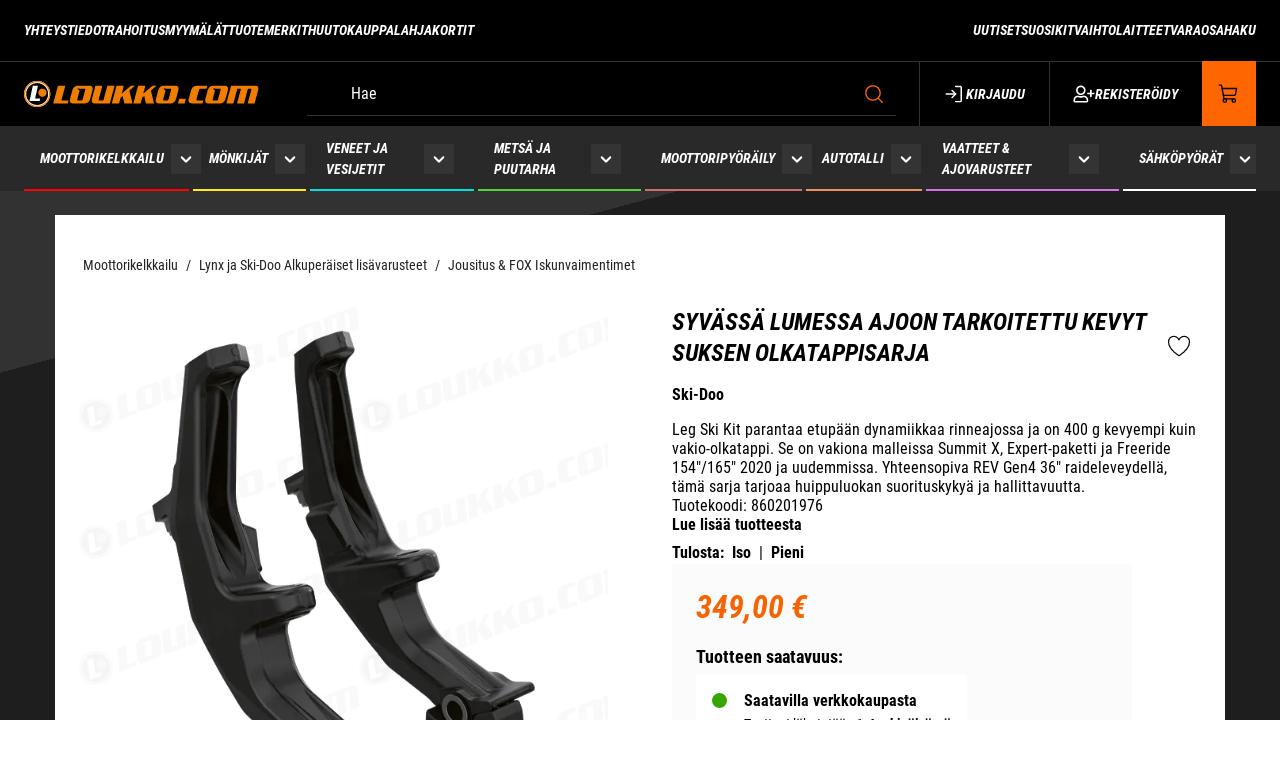

--- FILE ---
content_type: text/html; charset=utf-8
request_url: https://www.loukko.com/moottorikelkkailu/syvassa-lumessa-ajoon-tarkoitettu-kevyt-suksen-olkatappisarja
body_size: 21375
content:
<!DOCTYPE html>
<html lang="fi-FI" data-edit-lang="fi-FI">
	<head>
		<base href="https://www.loukko.com/"><!--[if lte IE 6]></base><![endif]-->
		<title>Syvässä lumessa ajoon tarkoitettu kevyt suksen olkatappisarja - 860201976</title>
		<meta charset="utf-8">
		<meta name="viewport" content="width=device-width, initial-scale=1.0">
		<meta http-equiv="Content-Type" content="text/html; charset=utf-8">
		<meta http-equiv="X-UA-Compatible" content="IE=edge" />
        
		<meta name="generator" content="WebAdmin - http://www.creamarketing.com" />
<meta http-equiv="Content-type" content="text/html; charset=utf-8" />
<meta name="description" content="Leg Ski Kit parantaa etupään dynamiikkaa rinneajossa ja on 400 g kevyempi kuin vakio-olkatappi. Se on vakiona malleissa Summit X, Expert-paketti ja Freeride ..." />
<link rel="canonical" href="https://www.loukko.com/moottorikelkkailu/syvassa-lumessa-ajoon-tarkoitettu-kevyt-suksen-olkatappisarja" />


    <link rel="alternate" hreflang="fi-fi" href="https://www.loukko.com/moottorikelkkailu/syvassa-lumessa-ajoon-tarkoitettu-kevyt-suksen-olkatappisarja" />

<meta name="twitter:card" content="summary_large_image" />

	<meta property="og:site_name" content="loukko.com" />


	<meta property="og:title" content="Syvässä lumessa ajoon tarkoitettu kevyt suksen olkatappisarja - 860201976" />


	<meta property="og:description" content="Leg Ski Kit parantaa etupään dynamiikkaa rinneajossa ja on 400 g kevyempi kuin vakio-olkatappi. Se on vakiona malleissa Summit X, Expert-paketti ja Freeride ..." />


	<meta property="og:image" content="https://www.loukko.com/assets/ProductCatalog/1/SilverShop_Page_Product-272/860201976__PadWzEyMDAsNjMwLCJGRkZGRkYiLDBd_FillWzEyMDAsNjMwXQ.png" />
	<meta property="og:image:type" content="image/png" />
	<meta property="og:image:width" content="1200" />
	<meta property="og:image:height" content="630" />


	<meta property="og:url" content="https://www.loukko.com/moottorikelkkailu/syvassa-lumessa-ajoon-tarkoitettu-kevyt-suksen-olkatappisarja" />

        <link rel="apple-touch-icon" sizes="180x180" href="/resources/themes/loukko/client/dist/images/favicon/apple-touch-icon.png?m=1767008794">
<link rel="icon" type="image/png" sizes="32x32" href="/resources/themes/loukko/client/dist/images/favicon/favicon-32x32.png?m=1767008794">
<link rel="icon" type="image/png" sizes="16x16" href="/resources/themes/loukko/client/dist/images/favicon/favicon-16x16.png?m=1767008794">
<link rel="mask-icon" href="/resources/themes/loukko/client/dist/images/favicon/safari-pinned-tab.svg?m=1767008794" color="#ff6600">
<link rel="shortcut icon" href="/resources/themes/loukko/client/dist/images/favicon/favicon.ico?m=1767008794">
<meta name="msapplication-TileColor" content="#ffffff">
<meta name="msapplication-config" content="/resources/themes/loukko/client/dist/images/favicon/browserconfig.xml?m=1767008794">
<meta name="theme-color" content="#ffffff">
		
		
	
		






	


		




        
	<link rel="stylesheet" type="text/css" href="/resources/themes/loukko/client/dist/styles/productcatalogpage_item.css?m=1767008794" />
<style>:root {
    --shade-color-0: #ffffff;
    --shade-color-50: #F0F0F0;
    --shade-color-100: #e0e0e0;
    --shade-color-200: #c2c2c2;
    --shade-color-300: #adadad;
    --shade-color-400: #d4d2da;
    --shade-color-500: #858585;
    --shade-color-600: #707070;
    --shade-color-700: #5c5c5c;
    --shade-color-800: #333333;
    --shade-color-900: #222222;
    --shade-color-1000: #000000;
    --shade-color-1001: #ffffff;
    --shade-color-1002: #f5f5f5;
    --shade-color-1003: #e0e0e0;
    --shade-color-1004: #c2c2c2;
    --shade-color-1005: #adadad;
    --shade-color-1006: #d4d2da;
    --shade-color-1007: #858585;
    --shade-color-1008: #707070;
    --shade-color-1009: #5c5c5c;
    --shade-color-1010: #333333;
    --shade-color-1011: #222222;
    --shade-color-1012: #000000;
    --brand-color-1-50: #fbfbfb;
    --brand-color-1-100: #1e1e1e;
    --brand-color-1-200: #292929;
    --brand-color-1-300: #323232;
    --brand-color-1-400: #5b5b5b;
    --brand-color-1-500: #000;
    --brand-color-1-600: #000;
    --brand-color-1-700: #000;
    --brand-color-1-800: #000;
    --brand-color-1-900: #000;
    --brand-color-2-50: #fff0e6;
    --brand-color-2-100: #ffe0cc;
    --brand-color-2-200: #ffc299;
    --brand-color-2-300: #ffa366;
    --brand-color-2-400: #ff8533;
    --brand-color-2-500: #ff6600;
    --brand-color-2-600: #f76300;
    --brand-color-2-700: #D14905;
    --brand-color-2-800: #662900;
    --brand-color-2-900: #331400;
    
    
}</style>
</head>
	
    <body class="Creamarketing\SilverShop\Model\ProductCatalogPage  suggestion-search" lang="fi-FI" data-edit-lang="fi-FI" data-pagejsondata="moottorikelkkailu/syvassa-lumessa-ajoon-tarkoitettu-kevyt-suksen-olkatappisarja/page-data.json">
        
            <div id="PagePlaceholderTop"></div>
        

        
			<div id="CookieConsent" class="cookie-consent typography"></div>
		

        <button id="skip-content-header" onclick="window.location.hash='';window.location.hash='a-main-content'" aria-label="Siirry pääsisältöön">
            Siirry pääsisältöön
        </button>
		
        <div class="site-overlay"></div>

		<div id="fixed-header-indicator" class="header-indicator shopcore shopcore-override" data-rootmargin="44"></div>
<div id="desktop-indicator" class="desktop-indicator"></div>
<div id="desktop-navigation-indicator" class="desktop-indicator"></div>
<header class="header shopcore shopcore-override typography desktop-search search-visible" data-menu-open="false" role="banner" data-first-block="" data-static="true">
    <div class="sticky-container">
        <div class="sticky-content">

            <button id="OpenMainMenu" aria-label="Valikko" class="general-side-padding"> 
                <span class="main-menu-icon">
                    <span></span>
                    <span></span>
                    <span></span>
                    <span></span>
                </span>
                
            </button>

            <div class="brand-container">
    <a href="/" aria-label="Siirry etusivulle" class="brand" rel="home">
        <svg width="269" height="31" viewBox="0 0 269 31" fill="none" xmlns="http://www.w3.org/2000/svg" aria-hidden="true">
            <g clip-path="url(#clip0_120_30218)">
            <path d="M263.913 26.3967L267.939 11.4662C268.772 8.31535 268.291 6.02429 264.358 6.02429H237.095L231.632 26.4018H239.622L244.16 9.49434H247.101C247.995 9.49434 248.284 9.77751 248.057 10.6373L243.813 26.3967H251.804L256.342 9.4892H259.282C260.208 9.4892 260.466 9.8084 260.208 10.73L255.99 26.3967H263.913ZM204.27 26.3967L205.164 23.0193H198.611C197.396 23.0193 197.174 22.4169 197.577 20.9599L200.13 11.4096C200.518 9.9783 201.061 9.35019 202.275 9.35019H208.823L209.723 5.97795H198.709C194.714 5.97795 192.254 7.63061 191.23 11.389L188.672 20.9393C187.638 24.6977 189.246 26.3555 193.246 26.3555L204.27 26.3967ZM183.783 26.3967L185.219 21.0475H177.658L176.221 26.3967H183.783ZM148.819 26.3967L145.299 11.5898L151.723 6.01399H147.072L136.528 15.0856L138.957 6.01399H130.626L125.158 26.3916H133.468L135.226 19.8324L137.655 17.773L139.572 26.4018L148.819 26.3967ZM124.14 26.3967L120.625 11.5898L127.049 6.01399H122.398L111.849 15.0856L114.278 6.01399H105.957L100.489 26.3916H108.8L110.557 19.8324L112.986 17.773L114.904 26.4018L124.14 26.3967ZM98.22 26.3967L103.688 6.01399H95.3774L90.8293 22.9215H86.4516C85.5265 22.9215 85.3042 22.6074 85.5575 21.6807L89.7439 6.01914H81.8259L77.8308 20.9496C76.9315 24.291 77.8308 26.3967 81.3763 26.3967H98.22ZM50.1541 26.3967L51.0327 23.0039H42.7323L47.3063 6.01399H38.8663L33.4033 26.4224L50.1541 26.3967Z" fill="#EF7D00"/>
            <path fill-rule="evenodd" clip-rule="evenodd" d="M15.0555 0.500001C18.0344 0.498983 20.9468 1.378 23.4242 3.02589C25.9016 4.67377 27.8327 7.0165 28.9734 9.75777C30.1141 12.499 30.4131 15.5157 29.8326 18.4263C29.2521 21.3368 27.8181 24.0105 25.712 26.1092C23.6059 28.2078 20.9224 29.6372 18.0008 30.2165C15.0791 30.7958 12.0507 30.499 9.2984 29.3636C6.54612 28.2283 4.19366 26.3054 2.53854 23.8381C0.883424 21.3708 1.75409e-07 18.47 0 15.5026C-2.35146e-07 11.5245 1.58604 7.70936 4.40934 4.89598C7.23265 2.0826 11.0621 0.501366 15.0555 0.500001Z" fill="white"/>
            <path fill-rule="evenodd" clip-rule="evenodd" d="M15.0554 2.97125C17.5435 2.97125 19.9757 3.7062 22.0444 5.08316C24.1132 6.46012 25.7256 8.41724 26.6777 10.707C27.6298 12.9968 27.879 15.5165 27.3936 17.9473C26.9082 20.3781 25.7101 22.611 23.9507 24.3636C22.1914 26.1161 19.9499 27.3096 17.5096 27.7931C15.0694 28.2766 12.54 28.0285 10.2413 27.08C7.94267 26.1315 5.97797 24.5254 4.59567 22.4646C3.21338 20.4038 2.47559 17.981 2.47559 15.5026C2.47559 12.1791 3.80096 8.99167 6.16014 6.64159C8.51932 4.29152 11.7191 2.97125 15.0554 2.97125Z" fill="black"/>
            <path fill-rule="evenodd" clip-rule="evenodd" d="M15.0551 1.96216C17.7435 1.96216 20.3715 2.75629 22.6068 4.24413C24.8422 5.73197 26.5844 7.8467 27.6132 10.3209C28.642 12.7951 28.9112 15.5176 28.3867 18.1442C27.8622 20.7708 26.5676 23.1834 24.6667 25.0771C22.7657 26.9708 20.3436 28.2604 17.7069 28.7828C15.0701 29.3053 12.3371 29.0371 9.85329 28.0123C7.36952 26.9874 5.24661 25.2519 3.75301 23.0252C2.25941 20.7985 1.4622 18.1806 1.4622 15.5026C1.46152 13.7242 1.81265 11.9632 2.49551 10.3201C3.17838 8.67698 4.17959 7.18402 5.44194 5.92655C6.70429 4.66907 8.20302 3.67171 9.85249 2.99148C11.502 2.31125 13.2698 1.96149 15.0551 1.96216ZM15.0551 0.525742C18.0289 0.524724 20.9362 1.40224 23.4094 3.04729C25.8825 4.69235 27.8104 7.03105 28.9491 9.76762C30.0879 12.5042 30.3863 15.5157 29.8068 18.4213C29.2273 21.3268 27.7957 23.9959 25.6933 26.091C23.5908 28.186 20.9119 29.613 17.9953 30.1913C15.0787 30.7696 12.0554 30.4733 9.30784 29.3399C6.56028 28.2064 4.21185 26.2868 2.55958 23.8238C0.907299 21.3608 0.0253908 18.4649 0.0253906 15.5026C0.0267595 11.5318 1.61051 7.72394 4.42868 4.91569C7.24684 2.10743 11.0689 0.528471 15.0551 0.525742Z" fill="#EF7D00"/>
            <path fill-rule="evenodd" clip-rule="evenodd" d="M21.1076 9.36049C22.033 9.36456 22.9365 9.64171 23.704 10.1569C24.4714 10.6722 25.0683 11.4024 25.4194 12.2554C25.7705 13.1083 25.86 14.0458 25.6766 14.9494C25.4932 15.853 25.0451 16.6822 24.3889 17.3323C23.7327 17.9824 22.8978 18.4242 21.9897 18.6019C21.0816 18.7797 20.141 18.6854 19.2867 18.3309C18.4323 17.9765 17.7026 17.3778 17.1896 16.6105C16.6766 15.8432 16.4034 14.9417 16.4044 14.0198C16.4009 13.4066 16.5197 12.7987 16.7539 12.2315C16.9881 11.6644 17.3329 11.1491 17.7685 10.7157C18.2041 10.2823 18.7217 9.93935 19.2913 9.70671C19.861 9.47407 20.4713 9.35639 21.0869 9.36049" fill="#EF7D00"/>
            <path d="M17.8879 23.5959L18.5081 20.6871H12.7505L15.9187 6.03973H10.0733L6.29004 23.6217L17.8879 23.5959Z" fill="white"/>
            <path d="M67.1474 21.655C66.92 22.5457 66.2533 22.9627 65.2299 22.9627H62.1599C61.1262 22.9627 60.7438 22.5148 60.9763 21.655L63.6225 11.8729C63.8034 11.2088 60.6972 9.53038 61.3174 9.37078C61.5242 9.31414 65.5814 9.37078 65.8346 9.37078H68.9046C69.9383 9.37078 70.3414 9.81869 70.1192 10.6785L67.1474 21.655ZM75.9336 20.3524L78.2026 11.9759C78.7814 9.81354 78.7194 8.31534 78.1095 7.39377C77.4997 6.4722 76.3833 5.95735 74.626 5.95735H61.9377C60.3825 5.90746 58.8614 6.4174 57.6531 7.39377C56.5367 8.34623 55.7356 9.87532 55.1619 11.9759L52.893 20.3524C52.3141 22.5148 52.3451 24.0438 52.955 24.986C53.5649 25.9282 54.7433 26.3555 56.4695 26.3555H69.1579C70.6998 26.4212 72.2125 25.9231 73.4115 24.9551C74.5589 23.9821 75.391 22.453 75.9336 20.3524Z" fill="#EF7D00"/>
            <path d="M165.461 21.655C165.233 22.5457 164.567 22.9627 163.543 22.9627H160.473C159.44 22.9627 159.057 22.5148 159.29 21.655L161.936 11.8729C162.117 11.2088 159.011 9.53038 159.631 9.37077C159.838 9.31414 163.895 9.37077 164.148 9.37077H167.218C168.252 9.37077 168.655 9.81869 168.433 10.6785L165.461 21.655ZM174.247 20.3524L176.516 11.9759C177.095 9.81354 177.033 8.31534 176.423 7.39376C175.813 6.47219 174.697 5.95735 172.94 5.95735H160.251C158.696 5.90652 157.174 6.41658 155.967 7.39376C154.85 8.34623 154.049 9.87532 153.475 11.9759L151.206 20.3524C150.628 22.5148 150.659 24.0438 151.268 24.986C151.878 25.9282 153.057 26.3555 154.783 26.3555H167.471C169.013 26.4212 170.526 25.9231 171.725 24.9551C172.872 23.9821 173.704 22.453 174.247 20.3524Z" fill="#EF7D00"/>
            <path d="M222.106 21.655C221.884 22.5457 221.212 22.9627 220.189 22.9627H217.124C216.09 22.9627 215.708 22.5148 215.94 21.655L218.586 11.8729C218.767 11.2088 215.661 9.53038 216.281 9.37078C216.488 9.31414 220.54 9.37078 220.798 9.37078H223.868C224.902 9.37078 225.305 9.81869 225.083 10.6785L222.106 21.655ZM230.892 20.3524L233.161 11.9759C233.735 9.81354 233.678 8.31534 233.068 7.39377C232.458 6.4722 231.342 5.95735 229.58 5.95735H216.876C215.322 5.90638 213.802 6.41652 212.596 7.39377C211.475 8.34623 210.679 9.87532 210.1 11.9759L207.831 20.3524C207.257 22.5148 207.288 24.0439 207.898 24.986C208.508 25.9282 209.686 26.3555 211.413 26.3555H224.101C225.641 26.4213 227.153 25.9232 228.349 24.9551C229.502 23.9821 230.334 22.453 230.892 20.3524Z" fill="#EF7D00"/>
            </g>
            <defs>
            <clipPath>
            <rect width="268.286" height="30" fill="white" transform="translate(0 0.5)"/>
            </clipPath>
            </defs>
            </svg>
    </a>
</div> 

            <div class="header-visible-container">
                
                    <div id="HeaderSearchForm"
	 data-result-container="#SearchResults"
	 data-default-view="#SearchDefault"
	 class=" matomo-search search-left"
	 
	>
	<div class="header-search-inner">
		    <button class="search-dropdown-icon mobile-search-icon accessibility-button" aria-label="Haku">
        <svg xmlns="http://www.w3.org/2000/svg" width="22" height="22" fill="#000000" viewBox="0 0 256 256" aria-hidden="true"><circle cx="116" cy="116" r="84" fill="none" stroke="currentColor" stroke-linecap="round" stroke-linejoin="round" stroke-width="16"></circle><line x1="175.4" y1="175.4" x2="224" y2="224" fill="none" stroke="currentColor" stroke-linecap="round" stroke-linejoin="round" stroke-width="16"></line></svg>
    </button>
    <div class="search-bar">
        
        
<form id="Form_SearchForm" action="/haku/SearchForm/" method="GET" enctype="application/x-www-form-urlencoded" autocomplete="off">

	
	<p id="Form_SearchForm_error" class="message " style="display: none"></p>
	

	<fieldset>
		
		
			<div id="Form_SearchForm_Search_Holder" class="field text suggestion-input form-group--no-label">
	
	<div class="middleColumn">
		<input type="search" name="Search" class="text suggestion-input form-group--no-label" id="Form_SearchForm_Search" placeholder="Hae" aria-label="Hae" data-suggestion-target="SolrSuggestion" data-minimum-search-length="3" />
	</div>
	
	
	
</div>

		
			<div id="AjaxSearchResults" data-url="/haku/SearchForm/field/Results/Search" data-searchurl="https://www.loukko.com/haku/AdvancedSearchForm">
    <div class="search-container">
        <div class="search-container-inner">
            <div id="SearchResults" class="general-padding">
                
            </div>
            
                <div id="SolrSuggestion" class="suggestion-list" role="list" aria-labelledby="list-heading" tabindex="0">
                    <ul>
                        
                    </ul>
                </div>
            

        
        <button class="search-close accessibility-button" aria-label="Sulje haku">
            <svg xmlns="http://www.w3.org/2000/svg" width="22" height="22" fill="#000000" viewBox="0 0 256 256" aria-hidden="true"><line x1="200" y1="56" x2="56" y2="200" stroke="currentColor" stroke-linecap="round" stroke-linejoin="round" stroke-width="16"></line><line x1="200" y1="200" x2="56" y2="56" stroke="currentColor" stroke-linecap="round" stroke-linejoin="round" stroke-width="16"></line></svg>
        </button>
        <div class="search-loader"></div>
        </div>
    </div>
</div>
		
		<div class="clear"><!-- --></div>
	</fieldset>

	
	<div class="btn-toolbar">
		
			<input type="submit" name="action_FulltextSearch" value="Hae" class="action" id="Form_SearchForm_action_FulltextSearch" />
		
	</div>
	

</form>


    </div>	
    <div class="search-dropdown-icon desktop-search-icon accessibility-button">
        <svg xmlns="http://www.w3.org/2000/svg" width="22" height="22" fill="#000000" viewBox="0 0 256 256" aria-hidden="true"><circle cx="116" cy="116" r="84" fill="none" stroke="currentColor" stroke-linecap="round" stroke-linejoin="round" stroke-width="16"></circle><line x1="175.4" y1="175.4" x2="224" y2="224" fill="none" stroke="currentColor" stroke-linecap="round" stroke-linejoin="round" stroke-width="16"></line></svg>
    </div>
		</div>
</div> 
                

                


                <div class="header-account-cart-container">
                    <div class="header-account-icon mobile-menu-visible italic-bold-upper">
                        <div id="HeaderAccount">
    	
        <a class="login-icon accessibility-button" href="Security/login?BackURL=/moottorikelkkailu" aria-label="Kirjaudu">
            <svg xmlns="http://www.w3.org/2000/svg" width="22" height="22" fill="#000000" viewBox="0 0 256 256" aria-hidden="true"><polyline points="94 170 136 128 94 86" fill="none" stroke="currentColor" stroke-linecap="round" stroke-linejoin="round" stroke-width="16"></polyline><line x1="24" y1="128" x2="136" y2="128" fill="none" stroke="currentColor" stroke-linecap="round" stroke-linejoin="round" stroke-width="16"></line><path d="M136,40h56a8,8,0,0,1,8,8V208a8,8,0,0,1-8,8H136" fill="none" stroke="currentColor" stroke-linecap="round" stroke-linejoin="round" stroke-width="16"></path></svg>
            Kirjaudu
        </a>
        <a class="register-icon accessibility-button" href="/tili" aria-label="Rekisteröidy">
            <svg width="26" height="20" viewBox="0 0 26 20" fill="none" xmlns="http://www.w3.org/2000/svg" aria-hidden="true">
    <path d="M9.25 11.25C12.3359 11.25 14.875 8.75 14.875 5.625C14.875 2.53906 12.3359 0 9.25 0C6.125 0 3.625 2.53906 3.625 5.625C3.625 8.75 6.125 11.25 9.25 11.25ZM9.25 1.875C11.2812 1.875 13 3.59375 13 5.625C13 7.69531 11.2812 9.375 9.25 9.375C7.17969 9.375 5.5 7.69531 5.5 5.625C5.5 3.59375 7.17969 1.875 9.25 1.875ZM12.7266 11.875C11.5938 11.875 11.0859 12.5 9.25 12.5C7.375 12.5 6.86719 11.875 5.73438 11.875C2.84375 11.875 0.5 14.2578 0.5 17.1484V18.125C0.5 19.1797 1.32031 20 2.375 20H16.125C17.1406 20 18 19.1797 18 18.125V17.1484C18 14.2578 15.6172 11.875 12.7266 11.875ZM16.125 18.125H2.375V17.1484C2.375 15.2734 3.85938 13.75 5.73438 13.75C6.32031 13.75 7.21875 14.375 9.25 14.375C11.2422 14.375 12.1406 13.75 12.7266 13.75C14.6016 13.75 16.125 15.2734 16.125 17.1484V18.125ZM24.875 8.4375H22.0625V5.625C22.0625 5.3125 21.75 5 21.4375 5H20.8125C20.4609 5 20.1875 5.3125 20.1875 5.625V8.4375H17.375C17.0234 8.4375 16.75 8.75 16.75 9.0625V9.6875C16.75 10.0391 17.0234 10.3125 17.375 10.3125H20.1875V13.125C20.1875 13.4766 20.4609 13.75 20.8125 13.75H21.4375C21.75 13.75 22.0625 13.4766 22.0625 13.125V10.3125H24.875C25.1875 10.3125 25.5 10.0391 25.5 9.6875V9.0625C25.5 8.75 25.1875 8.4375 24.875 8.4375Z" fill="white"/>
</svg>
    
            Rekisteröidy
        </a>
    		
</div>
                    </div>
                    <div id="HeaderCart">
    <button class="cart-icon accessibility-button" aria-label="Näytä ostokori">
        <svg xmlns="http://www.w3.org/2000/svg" width="22" height="22" fill="#000000" viewBox="0 0 256 256" aria-hidden="true"><path d="M184,184H69.8L41.9,30.6A8,8,0,0,0,34.1,24H16" fill="none" stroke="currentColor" stroke-linecap="round" stroke-linejoin="round" stroke-width="16"></path><circle cx="80" cy="204" r="20" fill="none" stroke="currentColor" stroke-linecap="round" stroke-linejoin="round" stroke-width="16"></circle><circle cx="184" cy="204" r="20" fill="none" stroke="currentColor" stroke-linecap="round" stroke-linejoin="round" stroke-width="16"></circle><path d="M62.5,144H188.1a15.9,15.9,0,0,0,15.7-13.1L216,64H48" fill="none" stroke="currentColor" stroke-linecap="round" stroke-linejoin="round" stroke-width="16"></path></svg>
        <span id="ProductCartCount" data-count="0"></span>  
    </button>
    <div id="CartContent">
        <button id="CloseCart" class="accessibility-button" aria-label="Sulje ostokori">
            <svg xmlns="http://www.w3.org/2000/svg" width="28" height="28" fill="#000000" viewBox="0 0 256 256" aria-hidden="true"><line x1="200" y1="56" x2="56" y2="200" stroke="currentColor" stroke-linecap="round" stroke-linejoin="round" stroke-width="16"></line><line x1="200" y1="200" x2="56" y2="56" stroke="currentColor" stroke-linecap="round" stroke-linejoin="round" stroke-width="16"></line></svg>
        </button>
        <div class="cart-container shopcore shopcore-override HeaderCart" data-render-link="/moottorikelkkailu/RenderCart" data-cart-item-count="">
    
        <div class="cart-icon">
            <div class="heading-3 cart-title">
                
                Ostoskori
                </div>
            
                <a class="accessibility-button cart-edit" href="/ostoskori" aria-label="Muokkaa ostoskoria">
                    Muokkaa ostoskoria
                </a>
            
        </div>
        
            Ostoskorissa ei ole tuotteita.
        
        <div class="cart-actions">
            
        </div>
    
</div>
        <div class="cart-container shopcore shopcore-override HeaderCart" data-render-link="/moottorikelkkailu/RenderQuotationCart" data-cart-item-count="">
    
</div>

    </div>
</div>
                </div>

                <div id="AddedProductPopup" class="typography">
    <div class="added-product-container">
        <div class="added-product-text">
            Tuote lisätty:
        </div>
        <div id="AddedProduct">
        </div>
    </div>
	
	<div class="added-product-buttons">
		<button class="accessibility-button-dark" aria-label="Jatka ostamista" onclick="javascript:document.getElementById('AddedProductPopup').classList.remove('visible');document.body.classList.remove('overlay');">
            Jatka ostamista
        </button>
	
		<a class="accessibility-button call-to-action-brand" href="/kassa" aria-label="Kassa">
            Kassa
		</a>
	</div>
</div>
            </div>

            <div class="navigation-area">
                <div class="navigation-container">
    <nav class="navigation main-navigation " data-level="0" data-current-level="1">
        <ul>
            	  
                <li class="current" data-item-position="3" data-id="21" menu-color="light-color">

    <a href="moottorikelkkailu" class="menu-link menu-icons has-sub italic-bold-upper" data-title="Moottorikelkkailu" aria-label="Siirry sivulle Moottorikelkkailu">
        
            <style>
                li[data-id="21"] {
                    --page-theme-color: #ff0000;
                }
            </style>
        
        
        Moottorikelkkailu
    </a>
    
        <!-- Toggle SubItems Link --> 
        <button class="toggle-submenu" aria-expanded="false" aria-label="Näytä Moottorikelkkailu alasivut">
            <svg xmlns="http://www.w3.org/2000/svg" width="26" height="26" fill="#000000" viewbox="0 0 256 256" aria-hidden="true"><polyline points="208 96 128 176 48 96" fill="none" stroke="currentColor" stroke-linecap="round" stroke-linejoin="round" stroke-width="16"></polyline></svg>
        </button>

        <!-- Subnavigation via fetch. -->
        
    
    <div id="Submenu-21" style="" data-level="1" data-current-level="1" class="navigation sub-navigation sub level1" data-url="/moottorikelkkailu/RenderSubmenu">
        <button class="close-submenu-button" aria-label="Sulje valikko">
            <svg xmlns="http://www.w3.org/2000/svg" width="28" height="28" fill="#000000" viewbox="0 0 256 256" aria-hidden="true"><line x1="200" y1="56" x2="56" y2="200" stroke="currentColor" stroke-linecap="round" stroke-linejoin="round" stroke-width="16"></line><line x1="200" y1="200" x2="56" y2="56" stroke="currentColor" stroke-linecap="round" stroke-linejoin="round" stroke-width="16"></line></svg>
        </button>
        <div class="sub-navigation-wrapper">
            <ul>
                <li class="go-back">
                    <button class="close-submenu" aria-label="Takaisin">
                        <svg xmlns="http://www.w3.org/2000/svg" width="26" height="26" fill="#000000" viewbox="0 0 256 256" aria-hidden="true"><polyline points="208 96 128 176 48 96" fill="none" stroke="currentColor" stroke-linecap="round" stroke-linejoin="round" stroke-width="16"></polyline></svg>
                        <span class="go-back-label">Takaisin</span>
                    </button>
                </li>
                <li class="current current-header">
                    <a class="go-to" href="moottorikelkkailu" aria-label="Siirry sivulle Moottorikelkkailu">                        
                    <span class="go-to-label  visible">Siirry</span>                        
                    <span class="go-to-page-title">Moottorikelkkailu</span>
                    </a>
                </li>
                
            </ul>
        </div>
    </div>


    
</li>
            	  
                <li data-linkingmode="22" aria-haspopup="true" aria-expanded="false" data-item-position="3" data-id="22" menu-color="dark-color">

    <a href="monkijat" class="menu-link menu-icons has-sub italic-bold-upper" data-title="Mönkijät" aria-label="Siirry sivulle Mönkijät">
        
            <style>
                li[data-id="22"] {
                    --page-theme-color: #ffe923;
                }
            </style>
        
        
        Mönkijät
    </a>
    
        <!-- Toggle SubItems Link --> 
        <button class="toggle-submenu" aria-expanded="false" aria-label="Näytä Mönkijät alasivut">
            <svg xmlns="http://www.w3.org/2000/svg" width="26" height="26" fill="#000000" viewbox="0 0 256 256" aria-hidden="true"><polyline points="208 96 128 176 48 96" fill="none" stroke="currentColor" stroke-linecap="round" stroke-linejoin="round" stroke-width="16"></polyline></svg>
        </button>

        <!-- Subnavigation via fetch. -->
        
    
    <div id="Submenu-22" style="--navigation-count: 11" data-level="1" data-current-level="0" class="navigation sub-navigation sub level1" data-url="/monkijat/RenderSubmenu">
        <button class="close-submenu-button" aria-label="Sulje valikko">
            <svg xmlns="http://www.w3.org/2000/svg" width="28" height="28" fill="#000000" viewbox="0 0 256 256" aria-hidden="true"><line x1="200" y1="56" x2="56" y2="200" stroke="currentColor" stroke-linecap="round" stroke-linejoin="round" stroke-width="16"></line><line x1="200" y1="200" x2="56" y2="56" stroke="currentColor" stroke-linecap="round" stroke-linejoin="round" stroke-width="16"></line></svg>
        </button>
        <div class="sub-navigation-wrapper">
            <ul>
                <li class="go-back">
                    <button class="close-submenu" aria-label="Takaisin">
                        <svg xmlns="http://www.w3.org/2000/svg" width="26" height="26" fill="#000000" viewbox="0 0 256 256" aria-hidden="true"><polyline points="208 96 128 176 48 96" fill="none" stroke="currentColor" stroke-linecap="round" stroke-linejoin="round" stroke-width="16"></polyline></svg>
                        <span class="go-back-label">Takaisin</span>
                    </button>
                </li>
                <li class="current current-header">
                    <a class="go-to" href="monkijat" aria-label="Siirry sivulle Mönkijät">                        
                    <span class="go-to-label  visible">Siirry</span>                        
                    <span class="go-to-page-title">Mönkijät</span>
                    </a>
                </li>
                
            </ul>
        </div>
    </div>


    
</li>
            	  
                <li data-linkingmode="23" data-item-position="3" data-id="23" menu-color="dark-color">

    <a href="veneet-ja-vesijetit" class="menu-link menu-icons has-sub italic-bold-upper" data-title="Veneet ja vesijetit" aria-label="Siirry sivulle Veneet ja vesijetit">
        
            <style>
                li[data-id="23"] {
                    --page-theme-color: #04dede;
                }
            </style>
        
        
        Veneet ja vesijetit
    </a>
    
        <!-- Toggle SubItems Link --> 
        <button class="toggle-submenu" aria-expanded="false" aria-label="Näytä Veneet ja vesijetit alasivut">
            <svg xmlns="http://www.w3.org/2000/svg" width="26" height="26" fill="#000000" viewbox="0 0 256 256" aria-hidden="true"><polyline points="208 96 128 176 48 96" fill="none" stroke="currentColor" stroke-linecap="round" stroke-linejoin="round" stroke-width="16"></polyline></svg>
        </button>

        <!-- Subnavigation via fetch. -->
        
    
    <div id="Submenu-23" style="" data-level="1" data-current-level="0" class="navigation sub-navigation sub level1" data-url="/veneet-ja-vesijetit/RenderSubmenu">
        <button class="close-submenu-button" aria-label="Sulje valikko">
            <svg xmlns="http://www.w3.org/2000/svg" width="28" height="28" fill="#000000" viewbox="0 0 256 256" aria-hidden="true"><line x1="200" y1="56" x2="56" y2="200" stroke="currentColor" stroke-linecap="round" stroke-linejoin="round" stroke-width="16"></line><line x1="200" y1="200" x2="56" y2="56" stroke="currentColor" stroke-linecap="round" stroke-linejoin="round" stroke-width="16"></line></svg>
        </button>
        <div class="sub-navigation-wrapper">
            <ul>
                <li class="go-back">
                    <button class="close-submenu" aria-label="Takaisin">
                        <svg xmlns="http://www.w3.org/2000/svg" width="26" height="26" fill="#000000" viewbox="0 0 256 256" aria-hidden="true"><polyline points="208 96 128 176 48 96" fill="none" stroke="currentColor" stroke-linecap="round" stroke-linejoin="round" stroke-width="16"></polyline></svg>
                        <span class="go-back-label">Takaisin</span>
                    </button>
                </li>
                <li class="current current-header">
                    <a class="go-to" href="veneet-ja-vesijetit" aria-label="Siirry sivulle Veneet ja vesijetit">                        
                    <span class="go-to-label  visible">Siirry</span>                        
                    <span class="go-to-page-title">Veneet ja vesijetit</span>
                    </a>
                </li>
                
            </ul>
        </div>
    </div>


    
</li>
            	  
                <li data-linkingmode="24" data-item-position="3" data-id="24" menu-color="dark-color">

    <a href="metsa-ja-puutarha" class="menu-link menu-icons has-sub italic-bold-upper" data-title="Metsä ja puutarha" aria-label="Siirry sivulle Metsä ja puutarha">
        
            <style>
                li[data-id="24"] {
                    --page-theme-color: #54d335;
                }
            </style>
        
        
        Metsä ja puutarha
    </a>
    
        <!-- Toggle SubItems Link --> 
        <button class="toggle-submenu" aria-expanded="false" aria-label="Näytä Metsä ja puutarha alasivut">
            <svg xmlns="http://www.w3.org/2000/svg" width="26" height="26" fill="#000000" viewbox="0 0 256 256" aria-hidden="true"><polyline points="208 96 128 176 48 96" fill="none" stroke="currentColor" stroke-linecap="round" stroke-linejoin="round" stroke-width="16"></polyline></svg>
        </button>

        <!-- Subnavigation via fetch. -->
        
    
    <div id="Submenu-24" style="--navigation-count: 14" data-level="1" data-current-level="0" class="navigation sub-navigation sub level1" data-url="/metsa-ja-puutarha/RenderSubmenu">
        <button class="close-submenu-button" aria-label="Sulje valikko">
            <svg xmlns="http://www.w3.org/2000/svg" width="28" height="28" fill="#000000" viewbox="0 0 256 256" aria-hidden="true"><line x1="200" y1="56" x2="56" y2="200" stroke="currentColor" stroke-linecap="round" stroke-linejoin="round" stroke-width="16"></line><line x1="200" y1="200" x2="56" y2="56" stroke="currentColor" stroke-linecap="round" stroke-linejoin="round" stroke-width="16"></line></svg>
        </button>
        <div class="sub-navigation-wrapper">
            <ul>
                <li class="go-back">
                    <button class="close-submenu" aria-label="Takaisin">
                        <svg xmlns="http://www.w3.org/2000/svg" width="26" height="26" fill="#000000" viewbox="0 0 256 256" aria-hidden="true"><polyline points="208 96 128 176 48 96" fill="none" stroke="currentColor" stroke-linecap="round" stroke-linejoin="round" stroke-width="16"></polyline></svg>
                        <span class="go-back-label">Takaisin</span>
                    </button>
                </li>
                <li class="current current-header">
                    <a class="go-to" href="metsa-ja-puutarha" aria-label="Siirry sivulle Metsä ja puutarha">                        
                    <span class="go-to-label  visible">Siirry</span>                        
                    <span class="go-to-page-title">Metsä ja puutarha</span>
                    </a>
                </li>
                
            </ul>
        </div>
    </div>


    
</li>
            	  
                <li data-linkingmode="25" data-item-position="3" data-id="25" menu-color="dark-color">

    <a href="moottoripyoraily" class="menu-link menu-icons has-sub italic-bold-upper" data-title="Moottoripyöräily" aria-label="Siirry sivulle Moottoripyöräily">
        
            <style>
                li[data-id="25"] {
                    --page-theme-color: #ce6d6d;
                }
            </style>
        
        
        Moottoripyöräily
    </a>
    
        <!-- Toggle SubItems Link --> 
        <button class="toggle-submenu" aria-expanded="false" aria-label="Näytä Moottoripyöräily alasivut">
            <svg xmlns="http://www.w3.org/2000/svg" width="26" height="26" fill="#000000" viewbox="0 0 256 256" aria-hidden="true"><polyline points="208 96 128 176 48 96" fill="none" stroke="currentColor" stroke-linecap="round" stroke-linejoin="round" stroke-width="16"></polyline></svg>
        </button>

        <!-- Subnavigation via fetch. -->
        
    
    <div id="Submenu-25" style="" data-level="1" data-current-level="0" class="navigation sub-navigation sub level1" data-url="/moottoripyoraily/RenderSubmenu">
        <button class="close-submenu-button" aria-label="Sulje valikko">
            <svg xmlns="http://www.w3.org/2000/svg" width="28" height="28" fill="#000000" viewbox="0 0 256 256" aria-hidden="true"><line x1="200" y1="56" x2="56" y2="200" stroke="currentColor" stroke-linecap="round" stroke-linejoin="round" stroke-width="16"></line><line x1="200" y1="200" x2="56" y2="56" stroke="currentColor" stroke-linecap="round" stroke-linejoin="round" stroke-width="16"></line></svg>
        </button>
        <div class="sub-navigation-wrapper">
            <ul>
                <li class="go-back">
                    <button class="close-submenu" aria-label="Takaisin">
                        <svg xmlns="http://www.w3.org/2000/svg" width="26" height="26" fill="#000000" viewbox="0 0 256 256" aria-hidden="true"><polyline points="208 96 128 176 48 96" fill="none" stroke="currentColor" stroke-linecap="round" stroke-linejoin="round" stroke-width="16"></polyline></svg>
                        <span class="go-back-label">Takaisin</span>
                    </button>
                </li>
                <li class="current current-header">
                    <a class="go-to" href="moottoripyoraily" aria-label="Siirry sivulle Moottoripyöräily">                        
                    <span class="go-to-label  visible">Siirry</span>                        
                    <span class="go-to-page-title">Moottoripyöräily</span>
                    </a>
                </li>
                
            </ul>
        </div>
    </div>


    
</li>
            	  
                <li data-linkingmode="26" data-item-position="3" data-id="26" menu-color="dark-color">

    <a href="autotalli" class="menu-link menu-icons has-sub italic-bold-upper" data-title="Autotalli" aria-label="Siirry sivulle Autotalli">
        
            <style>
                li[data-id="26"] {
                    --page-theme-color: #f09260;
                }
            </style>
        
        
        Autotalli
    </a>
    
        <!-- Toggle SubItems Link --> 
        <button class="toggle-submenu" aria-expanded="false" aria-label="Näytä Autotalli alasivut">
            <svg xmlns="http://www.w3.org/2000/svg" width="26" height="26" fill="#000000" viewbox="0 0 256 256" aria-hidden="true"><polyline points="208 96 128 176 48 96" fill="none" stroke="currentColor" stroke-linecap="round" stroke-linejoin="round" stroke-width="16"></polyline></svg>
        </button>

        <!-- Subnavigation via fetch. -->
        
    
    <div id="Submenu-26" style="" data-level="1" data-current-level="0" class="navigation sub-navigation sub level1" data-url="/autotalli/RenderSubmenu">
        <button class="close-submenu-button" aria-label="Sulje valikko">
            <svg xmlns="http://www.w3.org/2000/svg" width="28" height="28" fill="#000000" viewbox="0 0 256 256" aria-hidden="true"><line x1="200" y1="56" x2="56" y2="200" stroke="currentColor" stroke-linecap="round" stroke-linejoin="round" stroke-width="16"></line><line x1="200" y1="200" x2="56" y2="56" stroke="currentColor" stroke-linecap="round" stroke-linejoin="round" stroke-width="16"></line></svg>
        </button>
        <div class="sub-navigation-wrapper">
            <ul>
                <li class="go-back">
                    <button class="close-submenu" aria-label="Takaisin">
                        <svg xmlns="http://www.w3.org/2000/svg" width="26" height="26" fill="#000000" viewbox="0 0 256 256" aria-hidden="true"><polyline points="208 96 128 176 48 96" fill="none" stroke="currentColor" stroke-linecap="round" stroke-linejoin="round" stroke-width="16"></polyline></svg>
                        <span class="go-back-label">Takaisin</span>
                    </button>
                </li>
                <li class="current current-header">
                    <a class="go-to" href="autotalli" aria-label="Siirry sivulle Autotalli">                        
                    <span class="go-to-label  visible">Siirry</span>                        
                    <span class="go-to-page-title">Autotalli</span>
                    </a>
                </li>
                
            </ul>
        </div>
    </div>


    
</li>
            	  
                <li data-linkingmode="27" data-item-position="3" data-id="27" menu-color="dark-color">

    <a href="vaatteet-ja-ajovarusteet" class="menu-link menu-icons has-sub italic-bold-upper" data-title="Vaatteet &amp; ajovarusteet" aria-label="Siirry sivulle Vaatteet &amp; ajovarusteet">
        
            <style>
                li[data-id="27"] {
                    --page-theme-color: #d86fe9;
                }
            </style>
        
        
        Vaatteet &amp; ajovarusteet
    </a>
    
        <!-- Toggle SubItems Link --> 
        <button class="toggle-submenu" aria-expanded="false" aria-label="Näytä Vaatteet &amp; ajovarusteet alasivut">
            <svg xmlns="http://www.w3.org/2000/svg" width="26" height="26" fill="#000000" viewbox="0 0 256 256" aria-hidden="true"><polyline points="208 96 128 176 48 96" fill="none" stroke="currentColor" stroke-linecap="round" stroke-linejoin="round" stroke-width="16"></polyline></svg>
        </button>

        <!-- Subnavigation via fetch. -->
        
    
    <div id="Submenu-27" style="--navigation-count: 16" data-level="1" data-current-level="0" class="navigation sub-navigation sub level1" data-url="/vaatteet-ja-ajovarusteet/RenderSubmenu">
        <button class="close-submenu-button" aria-label="Sulje valikko">
            <svg xmlns="http://www.w3.org/2000/svg" width="28" height="28" fill="#000000" viewbox="0 0 256 256" aria-hidden="true"><line x1="200" y1="56" x2="56" y2="200" stroke="currentColor" stroke-linecap="round" stroke-linejoin="round" stroke-width="16"></line><line x1="200" y1="200" x2="56" y2="56" stroke="currentColor" stroke-linecap="round" stroke-linejoin="round" stroke-width="16"></line></svg>
        </button>
        <div class="sub-navigation-wrapper">
            <ul>
                <li class="go-back">
                    <button class="close-submenu" aria-label="Takaisin">
                        <svg xmlns="http://www.w3.org/2000/svg" width="26" height="26" fill="#000000" viewbox="0 0 256 256" aria-hidden="true"><polyline points="208 96 128 176 48 96" fill="none" stroke="currentColor" stroke-linecap="round" stroke-linejoin="round" stroke-width="16"></polyline></svg>
                        <span class="go-back-label">Takaisin</span>
                    </button>
                </li>
                <li class="current current-header">
                    <a class="go-to" href="vaatteet-ja-ajovarusteet" aria-label="Siirry sivulle Vaatteet &amp; ajovarusteet">                        
                    <span class="go-to-label  visible">Siirry</span>                        
                    <span class="go-to-page-title">Vaatteet &amp; ajovarusteet</span>
                    </a>
                </li>
                
            </ul>
        </div>
    </div>


    
</li>
            	  
                <li data-linkingmode="44" data-item-position="3" data-id="44" menu-color="dark-color">

    <a href="sahkopyorat" class="menu-link menu-icons has-sub italic-bold-upper" data-title="Sähköpyörät" aria-label="Siirry sivulle Sähköpyörät">
        
            <style>
                li[data-id="44"] {
                    --page-theme-color: #ffffff;
                }
            </style>
        
        
        Sähköpyörät
    </a>
    
        <!-- Toggle SubItems Link --> 
        <button class="toggle-submenu" aria-expanded="false" aria-label="Näytä Sähköpyörät alasivut">
            <svg xmlns="http://www.w3.org/2000/svg" width="26" height="26" fill="#000000" viewbox="0 0 256 256" aria-hidden="true"><polyline points="208 96 128 176 48 96" fill="none" stroke="currentColor" stroke-linecap="round" stroke-linejoin="round" stroke-width="16"></polyline></svg>
        </button>

        <!-- Subnavigation via fetch. -->
        
    
    <div id="Submenu-44" style="" data-level="1" data-current-level="0" class="navigation sub-navigation sub level1" data-url="/sahkopyorat/RenderSubmenu">
        <button class="close-submenu-button" aria-label="Sulje valikko">
            <svg xmlns="http://www.w3.org/2000/svg" width="28" height="28" fill="#000000" viewbox="0 0 256 256" aria-hidden="true"><line x1="200" y1="56" x2="56" y2="200" stroke="currentColor" stroke-linecap="round" stroke-linejoin="round" stroke-width="16"></line><line x1="200" y1="200" x2="56" y2="56" stroke="currentColor" stroke-linecap="round" stroke-linejoin="round" stroke-width="16"></line></svg>
        </button>
        <div class="sub-navigation-wrapper">
            <ul>
                <li class="go-back">
                    <button class="close-submenu" aria-label="Takaisin">
                        <svg xmlns="http://www.w3.org/2000/svg" width="26" height="26" fill="#000000" viewbox="0 0 256 256" aria-hidden="true"><polyline points="208 96 128 176 48 96" fill="none" stroke="currentColor" stroke-linecap="round" stroke-linejoin="round" stroke-width="16"></polyline></svg>
                        <span class="go-back-label">Takaisin</span>
                    </button>
                </li>
                <li class="current current-header">
                    <a class="go-to" href="sahkopyorat" aria-label="Siirry sivulle Sähköpyörät">                        
                    <span class="go-to-label  visible">Siirry</span>                        
                    <span class="go-to-page-title">Sähköpyörät</span>
                    </a>
                </li>
                
            </ul>
        </div>
    </div>


    
</li>
            	  
                <li data-linkingmode="13" data-item-position="1" data-id="13" menu-color="light-color" page-color="false">

    <a href="yhteystiedot" class="menu-link italic-bold-upper" data-title="Yhteystiedot" aria-label="Siirry sivulle Yhteystiedot">
        
        
        Yhteystiedot
    </a>
    
</li>
            	  
                <li data-linkingmode="14" data-item-position="1" data-id="14" menu-color="light-color" page-color="false">

    <a href="rahoitus" class="menu-link italic-bold-upper" data-title="Rahoitus" aria-label="Siirry sivulle Rahoitus">
        
        
        Rahoitus
    </a>
    
</li>
            	  
                <li data-linkingmode="15" data-item-position="1" data-id="15" menu-color="light-color" page-color="false">

    <a href="myymalat" class="menu-link italic-bold-upper" data-title="Myymälät" aria-label="Siirry sivulle Myymälät">
        
        
        Myymälät
    </a>
    
</li>
            	  
                <li data-linkingmode="16" data-item-position="1" data-id="16" menu-color="light-color" page-color="false">

    <a href="tuotemerkit" class="menu-link italic-bold-upper" data-title="Tuotemerkit" aria-label="Siirry sivulle Tuotemerkit">
        
        
        Tuotemerkit
    </a>
    
</li>
            	  
                <li data-linkingmode="28" data-item-position="2" data-id="28" menu-color="light-color" page-color="false">

    <a href="uutiset" class="menu-link italic-bold-upper" data-title="Uutiset" aria-label="Siirry sivulle Uutiset">
        
        
        Uutiset
    </a>
    
</li>
            	  
                <li data-linkingmode="12" data-item-position="2" data-id="12" menu-color="light-color" page-color="false">

    <a href="suosikit" class="menu-link italic-bold-upper" data-title="Suosikit" aria-label="Siirry sivulle Suosikit">
        
        
        Suosikit
    </a>
    
</li>
            	  
                <li data-linkingmode="17" data-item-position="2" data-id="17" menu-color="light-color" page-color="false">

    <a href="vaihtolaitteet" class="menu-link menu-icons has-sub italic-bold-upper" data-title="Vaihtolaitteet" aria-label="Siirry sivulle Vaihtolaitteet">
        
        
        Vaihtolaitteet
    </a>
    
        <!-- Toggle SubItems Link --> 
        <button class="toggle-submenu" aria-expanded="false" aria-label="Näytä Vaihtolaitteet alasivut">
            <svg xmlns="http://www.w3.org/2000/svg" width="26" height="26" fill="#000000" viewbox="0 0 256 256" aria-hidden="true"><polyline points="208 96 128 176 48 96" fill="none" stroke="currentColor" stroke-linecap="round" stroke-linejoin="round" stroke-width="16"></polyline></svg>
        </button>

        <!-- Subnavigation via fetch. -->
        
    
    <div id="Submenu-17" style="" data-level="1" data-current-level="0" class="navigation sub-navigation sub level1" data-url="/vaihtolaitteet/RenderSubmenu">
        <button class="close-submenu-button" aria-label="Sulje valikko">
            <svg xmlns="http://www.w3.org/2000/svg" width="28" height="28" fill="#000000" viewbox="0 0 256 256" aria-hidden="true"><line x1="200" y1="56" x2="56" y2="200" stroke="currentColor" stroke-linecap="round" stroke-linejoin="round" stroke-width="16"></line><line x1="200" y1="200" x2="56" y2="56" stroke="currentColor" stroke-linecap="round" stroke-linejoin="round" stroke-width="16"></line></svg>
        </button>
        <div class="sub-navigation-wrapper">
            <ul>
                <li class="go-back">
                    <button class="close-submenu" aria-label="Takaisin">
                        <svg xmlns="http://www.w3.org/2000/svg" width="26" height="26" fill="#000000" viewbox="0 0 256 256" aria-hidden="true"><polyline points="208 96 128 176 48 96" fill="none" stroke="currentColor" stroke-linecap="round" stroke-linejoin="round" stroke-width="16"></polyline></svg>
                        <span class="go-back-label">Takaisin</span>
                    </button>
                </li>
                <li class="current current-header">
                    <a class="go-to" href="vaihtolaitteet" aria-label="Siirry sivulle Vaihtolaitteet">                        
                    <span class="go-to-label  visible">Siirry</span>                        
                    <span class="go-to-page-title">Vaihtolaitteet</span>
                    </a>
                </li>
                
            </ul>
        </div>
    </div>


    
</li>
            	  
                <li data-linkingmode="20" data-item-position="2" data-id="20" menu-color="light-color" page-color="false">

    <a href="varaosahaku" class="menu-link italic-bold-upper" data-title="Varaosahaku" aria-label="Siirry sivulle Varaosahaku">
        
        
        Varaosahaku
    </a>
    
</li>
            	  
                <li data-linkingmode="50" data-item-position="1" data-id="50" menu-color="light-color" page-color="false">

    <a href="huutokauppa" class="menu-link italic-bold-upper" data-title="Huutokauppa" aria-label="Siirry sivulle Huutokauppa">
        
        
        Huutokauppa
    </a>
    
</li>
            	  
                <li data-linkingmode="52" data-item-position="1" data-id="52" menu-color="light-color" page-color="false">

    <a href="lahjakortit" class="menu-link italic-bold-upper" data-title="Lahjakortit" aria-label="Siirry sivulle Lahjakortit">
        
        
        Lahjakortit
    </a>
    
</li>
            
        </ul>
    </nav>
</div>

            </div>

        </div>
    </div>
    
        <div class="static-container mobile-menu-visible">
            <div class="static-container-inner">
                <div class="desktop-menu-top-left">
                    <ul>
                        
                            <li data-linkingmode='13'  data-item-position="1">
    <a href="yhteystiedot" class="menu-link italic-bold-upper" data-title="Yhteystiedot" aria-label="Siirry sivulle Yhteystiedot" >
        Yhteystiedot
        
        
            
        
    </a>
</li>	  
                        
                            <li data-linkingmode='14'  data-item-position="1">
    <a href="rahoitus" class="menu-link italic-bold-upper" data-title="Rahoitus" aria-label="Siirry sivulle Rahoitus" >
        Rahoitus
        
        
            
        
    </a>
</li>	  
                        
                            <li data-linkingmode='15'  data-item-position="1">
    <a href="myymalat" class="menu-link italic-bold-upper" data-title="Myymälät" aria-label="Siirry sivulle Myymälät" >
        Myymälät
        
        
            
        
    </a>
</li>	  
                        
                            <li data-linkingmode='16'  data-item-position="1">
    <a href="tuotemerkit" class="menu-link italic-bold-upper" data-title="Tuotemerkit" aria-label="Siirry sivulle Tuotemerkit" >
        Tuotemerkit
        
        
            
        
    </a>
</li>	  
                        
                            <li data-linkingmode='50'  data-item-position="1">
    <a href="huutokauppa" class="menu-link italic-bold-upper" data-title="Huutokauppa" aria-label="Siirry sivulle Huutokauppa" >
        Huutokauppa
        
        
            
        
    </a>
</li>	  
                        
                            <li data-linkingmode='52'  data-item-position="1">
    <a href="lahjakortit" class="menu-link italic-bold-upper" data-title="Lahjakortit" aria-label="Siirry sivulle Lahjakortit" >
        Lahjakortit
        
        
            
        
    </a>
</li>	  
                        
                    </ul>
                </div>
                <div class="desktop-menu-top-right">
                    
                    <ul class="desktop-menu-top-inner">
                        
                            <li data-linkingmode='28'  data-item-position="2">
    <a href="uutiset" class="menu-link italic-bold-upper" data-title="Uutiset" aria-label="Siirry sivulle Uutiset" >
        Uutiset
        
        
            
        
    </a>
</li>	  
                        
                            <li data-linkingmode='12'  data-item-position="2">
    <a href="suosikit" class="menu-link italic-bold-upper" data-title="Suosikit" aria-label="Siirry sivulle Suosikit" >
        Suosikit
        
        
            
        
    </a>
</li>	  
                        
                            <li data-linkingmode='17'  data-item-position="2">
    <a href="vaihtolaitteet" class="menu-link menu-icons has-sub italic-bold-upper" data-title="Vaihtolaitteet" aria-label="Siirry sivulle Vaihtolaitteet" >
        Vaihtolaitteet
        
        
            
        
    </a>
</li>	  
                        
                            <li data-linkingmode='20'  data-item-position="2">
    <a href="varaosahaku" class="menu-link italic-bold-upper" data-title="Varaosahaku" aria-label="Siirry sivulle Varaosahaku" >
        Varaosahaku
        
        
            
        
    </a>
</li>	  
                        
                    </ul>
                </div>
            </div>
        </div>
    
</header>



        

        <div id="a-main-content" class="main has-subpages" role="main" style="--page-theme-color: #ff0000; --page-theme-color-contrast: var(--shade-color-0);">
            
            <div class="main-inner">
                
                <div class="content-container typography">
	<article class="product-catalog-page-container shopcore shopcore-override">
        <div class="product-catalog-page-container-inner">
            
                
                    
	<div id="Product" >
        
        <div class="product-item-top-container general-padding">
            <div class="product-item-top-content">
                <div class="product-block grid-full">
                    <div class="product-breadcrumbs breadcrumbs">
                        
	<nav class="breadcrumbs-wrapper" aria-label="Murupolku">
        <ol class="breadcrumbs-inner">
            
                
                    <li>
                        <a href="/moottorikelkkailu" class="breadcrumb-1">Moottorikelkkailu</a>
                    </li>
                
            
                
                    <li>
                        <a href="/moottorikelkkailu/lynx-ja-ski-doo-alkuperaiset-lisavarusteet" class="breadcrumb-2">Lynx ja Ski-Doo Alkuperäiset lisävarusteet</a>
                    </li>
                
            
                
                    <li>
                        <a href="/moottorikelkkailu/lynx-ja-ski-doo-alkuperaiset-lisavarusteet/jousitus-ja-fox-iskunvaimentimet" class="breadcrumb-3">Jousitus &amp; FOX Iskunvaimentimet</a>
                    </li>
                
            
        </ol>
	</nav>

                    </div>
                </div>

                <div class="product-title">
                    <h1 class="heading-3">Syvässä lumessa ajoon tarkoitettu kevyt suksen olkatappisarja</h1>
                    
    <button id="ProductFavoriteStatus-272" class="favorite-product-icon product-action favorite" data-class="Product" data-favorite="false" data-id="272" data-url="/moottorikelkkailu/FavoriteProduct/" aria-pressed="false" title="Lisää tai poista suosikkituote">
        <svg xmlns="http://www.w3.org/2000/svg" class="ionicon" viewBox="0 0 512 512" aria-hidden="true"><path d="M352.92 80C288 80 256 144 256 144s-32-64-96.92-64c-52.76 0-94.54 44.14-95.08 96.81-1.1 109.33 86.73 187.08 183 252.42a16 16 0 0018 0c96.26-65.34 184.09-143.09 183-252.42-.54-52.67-42.32-96.81-95.08-96.81z" fill="none" stroke="currentColor" stroke-linecap="round" stroke-linejoin="round" stroke-width="22"/></svg>
    </button>

                    
                </div>

                

                <div class="product-block product-images no-swiper" data-thumbnail-position="Below">
                    
                    
    <button id="skip-content-productimages" onclick="window.location.hash='';window.location.hash='a-product-actions'" aria-label="Ohita kuvat">
        Ohita kuvat
    </button>
    <div class="product-slideshow swiper no-thumbnails">
        <div class="swiper-wrapper">
            
                
                    <div class="product-slideshow-slide swiper-slide">
                        <a href="/assets/ProductCatalog/1/SilverShop_Page_Product-272/860201976__WatermarkWzAsMCwxMjAwLDEyMDAsIkNlbnRlciIsMjY2OTQxXQ.png" data-thumbnail="/assets/ProductCatalog/1/SilverShop_Page_Product-272/860201976__PadWzgwLDgwLCJGRkZGRkYiLDBd_WatermarkWzAsMCw4MCw4MCwiQ2VudGVyIiwyNjY5NDFd_WebP~png.webp" title="860201976"> 
                            <picture>
                                
                                    <source srcset="/assets/ProductCatalog/1/SilverShop_Page_Product-272/860201976__PadWzY2OCw2NjgsIkZGRkZGRiIsMF0_WatermarkWzAsMCw2NjgsNjY4LCJDZW50ZXIiLDI2Njk0MV0_WebP~png.webp" media="(min-width: 441px)" type="image/avif" />
                                
                                <source srcset="/assets/ProductCatalog/1/SilverShop_Page_Product-272/860201976__PadWzY2OCw2NjgsIkZGRkZGRiIsMF0_WatermarkWzAsMCw2NjgsNjY4LCJDZW50ZXIiLDI2Njk0MV0_WebP~png.webp" media="(min-width: 441px)" />
                                
                                    <source srcset="/assets/ProductCatalog/1/SilverShop_Page_Product-272/860201976__PadWzM4OCwzODgsIkZGRkZGRiIsMF0_WatermarkWzAsMCwzODgsMzg4LCJDZW50ZXIiLDI2Njk0MV0_WebP~png.webp" type="image/avif" />
                                
                                <img class="productImage" src="/assets/ProductCatalog/1/SilverShop_Page_Product-272/860201976__PadWzM4OCwzODgsIkZGRkZGRiIsMF0_WatermarkWzAsMCwzODgsMzg4LCJDZW50ZXIiLDI2Njk0MV0_WebP~png.webp" data-variation="" data-attributes="" width="388" height="388" alt="860201976 kuva" />
                            </picture>
                        </a>
                    </div>
                
            
            
        </div>
    </div>
    
    

                </div>
                <div id="a-product-actions"></div>

                <div class="product-block product-item-info">
                    
                        <div class="product-manufacturer">
                            Ski-Doo
                        </div>
                    
                    
                    
                        <div class="product-short-description">
                            Leg Ski Kit parantaa etupään dynamiikkaa rinneajossa ja on 400 g kevyempi kuin vakio-olkatappi. Se on vakiona malleissa Summit X, Expert-paketti ja Freeride 154"/165" 2020 ja uudemmissa. Yhteensopiva REV Gen4 36" raideleveydellä, tämä sarja tarjoaa huippuluokan suorituskykyä ja hallittavuutta.
                        </div>
                    

                    
                        <div class="product-reference has-product-code">
                            <span>Tuotekoodi</span><span>:</span> <span class="InternalItemID">860201976</span>
                        </div>
                    

                    
                        <div class="go-to-description">
                            <a href="javascript:;" onclick="window.location.hash='';window.location.hash='Kuvaus'" data-tab-control="Kuvaus">
                                Lue lisää tuotteesta
                            </a>
                        </div>
                    

                    
                        <div class="product-pdf-print">
                            <span class="pdf-print-label">Tulosta:</span>
                            <a href="/moottorikelkkailu/syvassa-lumessa-ajoon-tarkoitettu-kevyt-suksen-olkatappisarja/toPdfBig" rel="nofollow" class="pdf-print-big" aria-label='Tulosta iso versio tuotteesta pdf-muodossa'>Iso</a>
                            <span class="pdf-print-separator">|</span>
                            <a href="/moottorikelkkailu/syvassa-lumessa-ajoon-tarkoitettu-kevyt-suksen-olkatappisarja/toPdfSmall" rel="nofollow" class="pdf-print-small" aria-label='Tulosta pieni versio tuotteesta pdf-muodossa'>Pieni</a>
                        </div>
                    

                    <div id="ProductActions">
    
    
    
        
<form id="AddProductForm_AddProductForm" action="/moottorikelkkailu/syvassa-lumessa-ajoon-tarkoitettu-kevyt-suksen-olkatappisarja/AddProductForm" method="POST" enctype="application/x-www-form-urlencoded" class="addproductform add-to-cart">

	
	<p id="AddProductForm_AddProductForm_error" class="message " style="display: none"></p>
	

	<fieldset>
		
		
			
    <div id="ProductPrice" class="product-price-tag">
        
            
            
            
            <div class="price-value-container">
                <div class="price-value">
                    
                        349,00 €
                    
                </div>
                <div class="original-price">
                    
                </div>
            </div>
            <div class="discounted" style="display: none;">
                <div class="starting-discount" style="display: none;"></div>
                <span class="discount-percent-product">-</span>
                <div class="savings-amount">
                    säästä <span>0,00 €</span>
                </div>
            </div>
            
        
    </div>
    




    <div class="product-stock-holder">
        
            <div class="availability-per-stock-wrapper">
                <div class="availability-per-stock-title">Tuotteen saatavuus:</div>
                <div class="availability-per-stock">
                    
                        <div class="product-stock combined-stock in-stock">
                            <span class="product-stock-in-stock">Saatavilla verkkokaupasta</span><span class="product-stock-extra-text">Tuotteet lähetetään <span class="product-stock-delivery-time">1-4 arkipäivässä</span></span>
                        </div>
                    
                </div>
            </div>
        
    </div>
    
        
    
        <div id="StoreAvailability" class="stores">
            
            <div class="store-availability-title">Myymäläsaatavuus:</div>
            
                
                <div id="StoreAvailability_Stocks_272" class="store-availability-stocks stores store-availability-content active" data-id="272" data-class="SilverShop\Page\Product">
    
        <div class="store">
            <div class="stock-status">
                
                    <div class="in-stock">
                        <svg width="16" height="17" viewBox="0 0 16 17" fill="none" xmlns="http://www.w3.org/2000/svg" aria-hidden="true">
    <rect y="0.5" width="16" height="16" rx="8" fill="#28A745"/>
    <path d="M11.4961 5.39062L6.35938 10.5273L4.48438 8.63281C4.38672 8.55469 4.23047 8.55469 4.15234 8.63281L3.58594 9.19922C3.50781 9.27734 3.50781 9.43359 3.58594 9.53125L6.20312 12.1289C6.30078 12.2266 6.4375 12.2266 6.53516 12.1289L12.3945 6.26953C12.4727 6.19141 12.4727 6.03516 12.3945 5.9375L11.8281 5.39062C11.75 5.29297 11.5938 5.29297 11.4961 5.39062Z" fill="white"/>
</svg>
                    </div>
                
            </div>
            <div class="store-name">Kauhajoki</div>
        </div>
    
        <div class="store">
            <div class="stock-status">
                
                    <div class="out-of-stock">
                        <svg width="16" height="17" viewBox="0 0 16 17" fill="none" xmlns="http://www.w3.org/2000/svg" aria-hidden="true">
    <rect y="0.5" width="16" height="16" rx="8" fill="#DC3545"/>
    <path d="M8.91797 8.75L11.0273 6.66016C11.1445 6.54297 11.1445 6.32812 11.0273 6.21094L10.5391 5.72266C10.4219 5.60547 10.207 5.60547 10.0898 5.72266L8 7.83203L5.89062 5.72266C5.77344 5.60547 5.55859 5.60547 5.44141 5.72266L4.95312 6.21094C4.83594 6.32812 4.83594 6.54297 4.95312 6.66016L7.0625 8.75L4.95312 10.8594C4.83594 10.9766 4.83594 11.1914 4.95312 11.3086L5.44141 11.7969C5.55859 11.9141 5.77344 11.9141 5.89062 11.7969L8 9.6875L10.0898 11.7969C10.207 11.9141 10.4219 11.9141 10.5391 11.7969L11.0273 11.3086C11.1445 11.1914 11.1445 10.9766 11.0273 10.8594L8.91797 8.75Z" fill="white"/>
</svg>
                    </div>
                
            </div>
            <div class="store-name">Tervajoki</div>
        </div>
    
        <div class="store">
            <div class="stock-status">
                
                    <div class="out-of-stock">
                        <svg width="16" height="17" viewBox="0 0 16 17" fill="none" xmlns="http://www.w3.org/2000/svg" aria-hidden="true">
    <rect y="0.5" width="16" height="16" rx="8" fill="#DC3545"/>
    <path d="M8.91797 8.75L11.0273 6.66016C11.1445 6.54297 11.1445 6.32812 11.0273 6.21094L10.5391 5.72266C10.4219 5.60547 10.207 5.60547 10.0898 5.72266L8 7.83203L5.89062 5.72266C5.77344 5.60547 5.55859 5.60547 5.44141 5.72266L4.95312 6.21094C4.83594 6.32812 4.83594 6.54297 4.95312 6.66016L7.0625 8.75L4.95312 10.8594C4.83594 10.9766 4.83594 11.1914 4.95312 11.3086L5.44141 11.7969C5.55859 11.9141 5.77344 11.9141 5.89062 11.7969L8 9.6875L10.0898 11.7969C10.207 11.9141 10.4219 11.9141 10.5391 11.7969L11.0273 11.3086C11.1445 11.1914 11.1445 10.9766 11.0273 10.8594L8.91797 8.75Z" fill="white"/>
</svg>
                    </div>
                
            </div>
            <div class="store-name">Tampere</div>
        </div>
    
</div>

            
            
        </div>


    


    

		
			<div class="CompositeField field CompositeField composite form-group--no-label " id="AddProductForm_AddProductForm_CombinedField_Holder">
	

	<button type="button" class="button minus" data-quantity="minus" data-field="Quantity" aria-label="Vähennää määrä">
    
        <svg width="7" height="4" viewBox="0 0 7 4" fill="none" xmlns="http://www.w3.org/2000/svg" aria-hidden="true">
    <path d="M6.01562 0.763672L5.61523 3.03906H0.986328L1.38672 0.763672H6.01562Z" fill="#D14905"/>
</svg>
    
    
</button>
	

	
		<div id="AddProductForm_AddProductForm_Quantity_Holder" class="field numeric text">
	<label class="left" for="AddProductForm_AddProductForm_Quantity">Määrä</label>
	<div class="middleColumn">
		<input type="text" name="Quantity" value="1" class="numeric text" id="AddProductForm_AddProductForm_Quantity" required="required" aria-required="true" min="1" data-increment="1" aria-label="Määrä" />
	</div>
	
	
	
</div>

	

	
		<button type="button" class="button plus" data-quantity="plus" data-field="Quantity" aria-label="Lisää määrä">
    
        <svg width="9" height="11" viewBox="0 0 9 11" fill="none" xmlns="http://www.w3.org/2000/svg" aria-hidden="true">
    <path d="M8.94531 4.03125L8.49609 6.57031H0.537109L0.976562 4.03125H8.94531ZM6.91406 0.222656L5.11719 10.5742H2.57812L4.375 0.222656H6.91406Z" fill="#D14905"/>
</svg>
    
    
</button>
	

	
		<button type="submit" name="action_addtocart" value="Lisää ostoskoriin" class="action" id="AddProductForm_AddProductForm_action_addtocart" aria-label="Lisää ostoskoriin Syvässä lumessa ajoon tarkoitettu kevyt suksen olkatappisarja">
		<span>Lisää ostoskoriin</span>
	</button>
</div>

		
			<input type="hidden" name="Currency" value="€" class="hidden form-group--no-label" id="AddProductForm_AddProductForm_Currency" />
		
		<div class="clear"><!-- --></div>
	</fieldset>

	

</form>


    
    
        
        
            
        
    
    
</div>
                    
    


    
    <div class="resurs-bank-price-signage">
    
        
            
                <div class="payment-method">
                    <div class="heading-4">LOUKKO.COM TILI</div>
                    <div class="summary">
                        
                            <div class="costs">
                                <span class="cost">Kuukausierä 34,68 €,</span>
                                <span class="cost">Maksuaika 12 kk,</span>
                                <span class="cost">Luottosumma 349,00 €,</span>
                                <span class="cost">Vuosikorko 0,00 %,</span>
                                <span class="cost">Käsittelymaksu 0,00 €,</span>
                                <span class="cost">Tod. vuosikorko 18,34 %.</span>
                            </div>
                            <button class="resurs-read-more accessibility-button" data-a11y-dialog-show="41488c46-b60e-4931-bf74-e43b96943dfe" aria-label="Lue lisää LOUKKO.COM TILI">
                                <span>Lue lisää</span>
                            </button>
                        
                    </div>
                </div>
            
            
        
    
    </div>
    



                    
                </div>
            </div>
        </div>
        <div class="product-item-bottom-container">
            <div class="product-item-container-one general-padding">

    

    <div class="product-item-tabs-container">
        <div class="product-item-tabs" role="tablist">
            
                <div class="product-item-tab">
                    <button class="accessibility-button tab-button italic-bold active" role="tab" aria-selected="true" aria-controls="Kuvaus">Kuvaus</button>
                </div>
            
                <div class="product-item-tab">
                    <button class="accessibility-button tab-button italic-bold" role="tab" aria-selected="false" aria-controls="Kysy_tuotteesta">Kysy tuotteesta</button>
                </div>
            
        </div>
        <div class="product-item-tabs-content">
            
                <div id="Kuvaus" class="product-item-tab-content active" role="tabpanel" aria-labelledby="Kuvaus" tabindex="0">
                    <h2>Jalkasuksisarja – Leg Ski Kit</h2>

<p>Jalkasuksisarja – Leg Ski Kit on suunniteltu parantamaan ajokokemustasi ja tarjoamaan huippuluokan suorituskykyä rinteissä. Tämä innovatiivinen sarja on täydellinen valinta niille, jotka haluavat viedä ajokokemuksensa seuraavalle tasolle. Sen keveys ja dynaamisuus tekevät siitä erinomaisen valinnan vaativille laskijoille.</p>

<ul>
  <li>Parantaa etupään dynamiikkaa rinneajossa, mikä tekee ajamisesta sujuvampaa ja hallitumpaa.</li>
  <li>400 g vakio-olkatappia kevyempi, mikä vähentää painoa ja lisää ketteryyttä.</li>
  <li>Vakiona malleissa Summit X ja Expert-paketti sekä Freeride 154"/165" 2020 ja uudemmissa, mikä takaa yhteensopivuuden uusimpien mallien kanssa.</li>
  <li>REV Gen4 36" raideleveydellä, joka tarjoaa vakautta ja tarkkuutta ajamiseen.</li>
</ul>

<p>Älä jää paitsi tästä mahdollisuudesta parantaa ajokokemustasi. Tilaa Jalkasuksisarja – Leg Ski Kit jo tänään ja koe ero itse. Tämä sarja on suunniteltu niille, jotka vaativat parasta suorituskykyä ja luotettavuutta. Tee päätös nyt ja vie ajokokemuksesi uudelle tasolle!</p>
                </div>
            
                <div id="Kysy_tuotteesta" class="product-item-tab-content" role="tabpanel" aria-labelledby="Kysy_tuotteesta" tabindex="0">
                    <div class="product-block product-userform">
    <div class="product-block-content product-userform-content loading">
        <div class="userform-content-link" data-link="/moottorikelkkailu/syvassa-lumessa-ajoon-tarkoitettu-kevyt-suksen-olkatappisarja/ProductPageFormData"></div>
    </div>
</div>
                </div>
            
        </div>
    </div>
    <div class="product-item-content">
        
    </div>
</div>
<div class="product-item-container-two general-padding">
    <div class="product-item-content">
        
    </div>
</div>
<div class="product-item-container-three general-padding">
    <div class="product-item-content">
        <div id="ProductReviews" class="product-reviews product-review-list-container grid-full">
    

    
</div>
    </div>
</div>
            
            
            

            
    
        <div class="WidgetArea WidgetColumns1 " data-columns="1" data-id="26" data-edit="" >
	
    
	
	
	<div class="clear"></div>
</div>
        
    
        <div class="WidgetArea WidgetColumns1 " data-columns="1" data-id="42" data-edit="" >
	
    
	
	
	<div class="clear"></div>
</div>
        
    
        <div class="WidgetArea WidgetColumns1 " data-columns="1" data-id="52" data-edit="" >
	
    
	
	
	<div class="clear"></div>
</div>
        
    
        <div class="WidgetArea WidgetColumns1 " data-columns="1" data-id="547095" data-edit="" >
	
    
	
	
	<div class="clear"></div>
</div>
        
    


            
                


    
        
            
            
                <div id="41488c46-b60e-4931-bf74-e43b96943dfe" class="resurs-bank-details-dialog" aria-hidden='true' data-a11y-dialog="41488c46-b60e-4931-bf74-e43b96943dfe">
                    <div class="dialog-overlay" data-a11y-dialog-hide></div>
                    <div class="dialog-content" role="document">
                        <button class="dialog-close" type="button" data-a11y-dialog-hide aria-label="Close dialog">&times;</button>
                        
                            <div class="price-signage">
                                <div class="costs">
                                    <label class="heading-3" for="duration-41488c46-b60e-4931-bf74-e43b96943dfe">Takaisinmaksuaika:</label>
                                    <input class="duration-months" type="range" id="duration-41488c46-b60e-4931-bf74-e43b96943dfe" name="duration" step="1" min="1" value="1" max="3" list="values-41488c46-b60e-4931-bf74-e43b96943dfe" />
                                    <datalist id="values-41488c46-b60e-4931-bf74-e43b96943dfe">
                                        
                                            <option value="1" label="12kk"></option>
                                        
                                            <option value="2" label="36kk"></option>
                                        
                                            <option value="3" label="60kk"></option>
                                        
                                    </datalist>

                                    
                                        <div class="cost" data-pos="1" data-duration="12">
                                            <div class="heading-3">12 kk</div>
                                            <div class="info">
                                                <p>
                                                    <label>Takaisinmaksuaika:</label> <span>12 kuukautta</span>
                                                </p>
                                                <p>
                                                    <label>Luottosumma:</label> <span>349,00 €</span>
                                                </p>
                                                <p>
                                                    <label>Normaali kuukausierä:</label> <span>34,68 € <sup>*</sup></span>
                                                </p>
                                                <p>
                                                    <label>Vuosikorko:</label> <span>0,00 %
                                                </p>
                                                <p>
                                                    <label>Tilimaksu:</label> <span>0,00 € <sup>**</sup></span>
                                                </p>
                                                <p>
                                                    <label>Todellinen vuosikorko:</label> <span>18,34 %</span>
                                                </p>
                                                <p>
                                                    <label>Käsittelymaksu:</label> <span>0,00 €</span>
                                                </p>
                                                <p>
                                                    <label>Luoton kustannukset:</label> <span>61,60 €</span>
                                                </p>
                                                <p>
                                                    <label>Maksettava kokonaismäärä:</label> <span>410,60 €</span>
                                                </p>
                                            </div>
                                        </div>
                                    
                                        <div class="cost hidden" data-pos="2" data-duration="36">
                                            <div class="heading-3">36 kk</div>
                                            <div class="info">
                                                <p>
                                                    <label>Takaisinmaksuaika:</label> <span>36 kuukautta</span>
                                                </p>
                                                <p>
                                                    <label>Luottosumma:</label> <span>349,00 €</span>
                                                </p>
                                                <p>
                                                    <label>Normaali kuukausierä:</label> <span>17,38 € <sup>*</sup></span>
                                                </p>
                                                <p>
                                                    <label>Vuosikorko:</label> <span>12,90 %
                                                </p>
                                                <p>
                                                    <label>Tilimaksu:</label> <span>0,00 € <sup>**</sup></span>
                                                </p>
                                                <p>
                                                    <label>Todellinen vuosikorko:</label> <span>35,84 %</span>
                                                </p>
                                                <p>
                                                    <label>Käsittelymaksu:</label> <span>0,00 €</span>
                                                </p>
                                                <p>
                                                    <label>Luoton kustannukset:</label> <span>271,18 €</span>
                                                </p>
                                                <p>
                                                    <label>Maksettava kokonaismäärä:</label> <span>620,18 €</span>
                                                </p>
                                            </div>
                                        </div>
                                    
                                        <div class="cost hidden" data-pos="3" data-duration="60">
                                            <div class="heading-3">60 kk</div>
                                            <div class="info">
                                                <p>
                                                    <label>Takaisinmaksuaika:</label> <span>60 kuukautta</span>
                                                </p>
                                                <p>
                                                    <label>Luottosumma:</label> <span>349,00 €</span>
                                                </p>
                                                <p>
                                                    <label>Normaali kuukausierä:</label> <span>14,41 € <sup>*</sup></span>
                                                </p>
                                                <p>
                                                    <label>Vuosikorko:</label> <span>17,50 %
                                                </p>
                                                <p>
                                                    <label>Tilimaksu:</label> <span>0,00 € <sup>**</sup></span>
                                                </p>
                                                <p>
                                                    <label>Todellinen vuosikorko:</label> <span>42,26 %</span>
                                                </p>
                                                <p>
                                                    <label>Käsittelymaksu:</label> <span>0,00 €</span>
                                                </p>
                                                <p>
                                                    <label>Luoton kustannukset:</label> <span>502,56 €</span>
                                                </p>
                                                <p>
                                                    <label>Maksettava kokonaismäärä:</label> <span>851,56 €</span>
                                                </p>
                                            </div>
                                        </div>
                                    
                                    <div class="explanations">
                                        <div>
                                            <sup>*</sup> <span>Esimerkki edellyttää, että korko ja kulut eivät muutu esimerkin maksuajan aikana. Luoton muusta käytöstä voi myös seurata korkeampi tai alempi todellinen vuosikorko. Todellinen vuosikorko on laskettu Kuluttajaviraston ohjesääntöjen mukaisesti. Erikoismaksuehdoissa voi olla ilmoitettuna vähimmäiskuukausierä, joka voi aiheuttaa korkeamman kuukausierän kuin luottolaskurilla saatava kuukausierä. Tässä tapauksessa takaisinmaksuaika lyhenee. RB käsittelee luottohakemuksen lain mukaisesti. RB säilyttää itsellään vapaan harkintaoikeuden.</span>
                                        </div>
                                        <div>
                                            <sup>**</sup> <span>Mahd tilimaksu maksetaan kuukausi valinnan jälkeen.</span>
                                        </div>
                                    </div>
                                </div>
                                <div class="bottom">
                                    <div class="links">
                                        <div class="heading-3">Asiakirjalinkkejä</div>
                                        
                                            <a href="https://sekki.resurs.com/sekki?bankProductId=HM065069&amp;chainId=55300&amp;storeId=553004&amp;countryCode=FI&amp;language=fi&amp;amount=2000.0" target="_blank">Vakiomuotoiset eurooppalaiset kuluttajaluottotiedot</a><br />
                                        
                                        
                                            <a href="https://documenthandler.resurs.com/Dokument.pdf?customerType=natural&amp;docType=commonTerms&amp;land=FI&amp;language=fi" target="_blank">Yleiset ehdot</a><br />
                                        
                                    </div>
                                    <div class="resurs-logo">
                                        <img class="lazyload" data-src="/resources/vendor/creamarketing/silvershop-resursbank/client/dist/images/resurs.png?m=1767008812" src="[data-uri]" alt="Resurs Bank" />
                                    </div>
                                </div>
                            </div>
                        
                    </div>
                </div>
            
        
    

            
        </div>
        <script type="application/ld+json">{"@context":"https:\/\/schema.org\/","@type":"Product","name":"Syv\u00e4ss\u00e4 lumessa ajoon tarkoitettu kevyt suksen olkatappisarja","sku":"860201976","url":"https:\/\/www.loukko.com\/moottorikelkkailu\/syvassa-lumessa-ajoon-tarkoitettu-kevyt-suksen-olkatappisarja","identifier":"https:\/\/www.loukko.com\/moottorikelkkailu\/syvassa-lumessa-ajoon-tarkoitettu-kevyt-suksen-olkatappisarja","description":"Leg Ski Kit parantaa etup\u00e4\u00e4n dynamiikkaa rinneajossa ja on 400 g kevyempi kuin vakio-olkatappi. Se on vakiona malleissa Summit X, Expert-paketti ja Freeride 154\"\/165\" 2020 ja uudemmissa. Yhteensopiva REV Gen4 36\" raideleveydell\u00e4, t\u00e4m\u00e4 sarja tarjoaa huippuluokan suorituskyky\u00e4 ja hallittavuutta.","brand":{"@type":"Brand","name":"Ski-Doo"},"offers":{"@type":"Offer","priceCurrency":"EUR","price":349,"availability":"Instock","url":"https:\/\/www.loukko.com\/moottorikelkkailu\/syvassa-lumessa-ajoon-tarkoitettu-kevyt-suksen-olkatappisarja"},"image":["https:\/\/www.loukko.com\/assets\/ProductCatalog\/1\/SilverShop_Page_Product-272\/860201976.png"]}</script>
	</div>

            
        </div>
	</article>
</div>
                
            </div>
		</div>
		
		<footer class="footer fade-in typography" role="contentinfo">
    <div class="footer-container">
        <div class="footer-top">
             <div class="footer-brand-container">
    <svg width="269" height="31" viewBox="0 0 269 31" fill="none" xmlns="http://www.w3.org/2000/svg" aria-hidden="true">
    <g clip-path="url(#clip0_120_30218)">
    <path d="M263.913 26.3967L267.939 11.4662C268.772 8.31535 268.291 6.02429 264.358 6.02429H237.095L231.632 26.4018H239.622L244.16 9.49434H247.101C247.995 9.49434 248.284 9.77751 248.057 10.6373L243.813 26.3967H251.804L256.342 9.4892H259.282C260.208 9.4892 260.466 9.8084 260.208 10.73L255.99 26.3967H263.913ZM204.27 26.3967L205.164 23.0193H198.611C197.396 23.0193 197.174 22.4169 197.577 20.9599L200.13 11.4096C200.518 9.9783 201.061 9.35019 202.275 9.35019H208.823L209.723 5.97795H198.709C194.714 5.97795 192.254 7.63061 191.23 11.389L188.672 20.9393C187.638 24.6977 189.246 26.3555 193.246 26.3555L204.27 26.3967ZM183.783 26.3967L185.219 21.0475H177.658L176.221 26.3967H183.783ZM148.819 26.3967L145.299 11.5898L151.723 6.01399H147.072L136.528 15.0856L138.957 6.01399H130.626L125.158 26.3916H133.468L135.226 19.8324L137.655 17.773L139.572 26.4018L148.819 26.3967ZM124.14 26.3967L120.625 11.5898L127.049 6.01399H122.398L111.849 15.0856L114.278 6.01399H105.957L100.489 26.3916H108.8L110.557 19.8324L112.986 17.773L114.904 26.4018L124.14 26.3967ZM98.22 26.3967L103.688 6.01399H95.3774L90.8293 22.9215H86.4516C85.5265 22.9215 85.3042 22.6074 85.5575 21.6807L89.7439 6.01914H81.8259L77.8308 20.9496C76.9315 24.291 77.8308 26.3967 81.3763 26.3967H98.22ZM50.1541 26.3967L51.0327 23.0039H42.7323L47.3063 6.01399H38.8663L33.4033 26.4224L50.1541 26.3967Z" fill="#EF7D00"/>
    <path fill-rule="evenodd" clip-rule="evenodd" d="M15.0555 0.500001C18.0344 0.498983 20.9468 1.378 23.4242 3.02589C25.9016 4.67377 27.8327 7.0165 28.9734 9.75777C30.1141 12.499 30.4131 15.5157 29.8326 18.4263C29.2521 21.3368 27.8181 24.0105 25.712 26.1092C23.6059 28.2078 20.9224 29.6372 18.0008 30.2165C15.0791 30.7958 12.0507 30.499 9.2984 29.3636C6.54612 28.2283 4.19366 26.3054 2.53854 23.8381C0.883424 21.3708 1.75409e-07 18.47 0 15.5026C-2.35146e-07 11.5245 1.58604 7.70936 4.40934 4.89598C7.23265 2.0826 11.0621 0.501366 15.0555 0.500001Z" fill="white"/>
    <path fill-rule="evenodd" clip-rule="evenodd" d="M15.0554 2.97125C17.5435 2.97125 19.9757 3.7062 22.0444 5.08316C24.1132 6.46012 25.7256 8.41724 26.6777 10.707C27.6298 12.9968 27.879 15.5165 27.3936 17.9473C26.9082 20.3781 25.7101 22.611 23.9507 24.3636C22.1914 26.1161 19.9499 27.3096 17.5096 27.7931C15.0694 28.2766 12.54 28.0285 10.2413 27.08C7.94267 26.1315 5.97797 24.5254 4.59567 22.4646C3.21338 20.4038 2.47559 17.981 2.47559 15.5026C2.47559 12.1791 3.80096 8.99167 6.16014 6.64159C8.51932 4.29152 11.7191 2.97125 15.0554 2.97125Z" fill="black"/>
    <path fill-rule="evenodd" clip-rule="evenodd" d="M15.0551 1.96216C17.7435 1.96216 20.3715 2.75629 22.6068 4.24413C24.8422 5.73197 26.5844 7.8467 27.6132 10.3209C28.642 12.7951 28.9112 15.5176 28.3867 18.1442C27.8622 20.7708 26.5676 23.1834 24.6667 25.0771C22.7657 26.9708 20.3436 28.2604 17.7069 28.7828C15.0701 29.3053 12.3371 29.0371 9.85329 28.0123C7.36952 26.9874 5.24661 25.2519 3.75301 23.0252C2.25941 20.7985 1.4622 18.1806 1.4622 15.5026C1.46152 13.7242 1.81265 11.9632 2.49551 10.3201C3.17838 8.67698 4.17959 7.18402 5.44194 5.92655C6.70429 4.66907 8.20302 3.67171 9.85249 2.99148C11.502 2.31125 13.2698 1.96149 15.0551 1.96216ZM15.0551 0.525742C18.0289 0.524724 20.9362 1.40224 23.4094 3.04729C25.8825 4.69235 27.8104 7.03105 28.9491 9.76762C30.0879 12.5042 30.3863 15.5157 29.8068 18.4213C29.2273 21.3268 27.7957 23.9959 25.6933 26.091C23.5908 28.186 20.9119 29.613 17.9953 30.1913C15.0787 30.7696 12.0554 30.4733 9.30784 29.3399C6.56028 28.2064 4.21185 26.2868 2.55958 23.8238C0.907299 21.3608 0.0253908 18.4649 0.0253906 15.5026C0.0267595 11.5318 1.61051 7.72394 4.42868 4.91569C7.24684 2.10743 11.0689 0.528471 15.0551 0.525742Z" fill="#EF7D00"/>
    <path fill-rule="evenodd" clip-rule="evenodd" d="M21.1076 9.36049C22.033 9.36456 22.9365 9.64171 23.704 10.1569C24.4714 10.6722 25.0683 11.4024 25.4194 12.2554C25.7705 13.1083 25.86 14.0458 25.6766 14.9494C25.4932 15.853 25.0451 16.6822 24.3889 17.3323C23.7327 17.9824 22.8978 18.4242 21.9897 18.6019C21.0816 18.7797 20.141 18.6854 19.2867 18.3309C18.4323 17.9765 17.7026 17.3778 17.1896 16.6105C16.6766 15.8432 16.4034 14.9417 16.4044 14.0198C16.4009 13.4066 16.5197 12.7987 16.7539 12.2315C16.9881 11.6644 17.3329 11.1491 17.7685 10.7157C18.2041 10.2823 18.7217 9.93935 19.2913 9.70671C19.861 9.47407 20.4713 9.35639 21.0869 9.36049" fill="#EF7D00"/>
    <path d="M17.8879 23.5959L18.5081 20.6871H12.7505L15.9187 6.03973H10.0733L6.29004 23.6217L17.8879 23.5959Z" fill="white"/>
    <path d="M67.1474 21.655C66.92 22.5457 66.2533 22.9627 65.2299 22.9627H62.1599C61.1262 22.9627 60.7438 22.5148 60.9763 21.655L63.6225 11.8729C63.8034 11.2088 60.6972 9.53038 61.3174 9.37078C61.5242 9.31414 65.5814 9.37078 65.8346 9.37078H68.9046C69.9383 9.37078 70.3414 9.81869 70.1192 10.6785L67.1474 21.655ZM75.9336 20.3524L78.2026 11.9759C78.7814 9.81354 78.7194 8.31534 78.1095 7.39377C77.4997 6.4722 76.3833 5.95735 74.626 5.95735H61.9377C60.3825 5.90746 58.8614 6.4174 57.6531 7.39377C56.5367 8.34623 55.7356 9.87532 55.1619 11.9759L52.893 20.3524C52.3141 22.5148 52.3451 24.0438 52.955 24.986C53.5649 25.9282 54.7433 26.3555 56.4695 26.3555H69.1579C70.6998 26.4212 72.2125 25.9231 73.4115 24.9551C74.5589 23.9821 75.391 22.453 75.9336 20.3524Z" fill="#EF7D00"/>
    <path d="M165.461 21.655C165.233 22.5457 164.567 22.9627 163.543 22.9627H160.473C159.44 22.9627 159.057 22.5148 159.29 21.655L161.936 11.8729C162.117 11.2088 159.011 9.53038 159.631 9.37077C159.838 9.31414 163.895 9.37077 164.148 9.37077H167.218C168.252 9.37077 168.655 9.81869 168.433 10.6785L165.461 21.655ZM174.247 20.3524L176.516 11.9759C177.095 9.81354 177.033 8.31534 176.423 7.39376C175.813 6.47219 174.697 5.95735 172.94 5.95735H160.251C158.696 5.90652 157.174 6.41658 155.967 7.39376C154.85 8.34623 154.049 9.87532 153.475 11.9759L151.206 20.3524C150.628 22.5148 150.659 24.0438 151.268 24.986C151.878 25.9282 153.057 26.3555 154.783 26.3555H167.471C169.013 26.4212 170.526 25.9231 171.725 24.9551C172.872 23.9821 173.704 22.453 174.247 20.3524Z" fill="#EF7D00"/>
    <path d="M222.106 21.655C221.884 22.5457 221.212 22.9627 220.189 22.9627H217.124C216.09 22.9627 215.708 22.5148 215.94 21.655L218.586 11.8729C218.767 11.2088 215.661 9.53038 216.281 9.37078C216.488 9.31414 220.54 9.37078 220.798 9.37078H223.868C224.902 9.37078 225.305 9.81869 225.083 10.6785L222.106 21.655ZM230.892 20.3524L233.161 11.9759C233.735 9.81354 233.678 8.31534 233.068 7.39377C232.458 6.4722 231.342 5.95735 229.58 5.95735H216.876C215.322 5.90638 213.802 6.41652 212.596 7.39377C211.475 8.34623 210.679 9.87532 210.1 11.9759L207.831 20.3524C207.257 22.5148 207.288 24.0439 207.898 24.986C208.508 25.9282 209.686 26.3555 211.413 26.3555H224.101C225.641 26.4213 227.153 25.9232 228.349 24.9551C229.502 23.9821 230.334 22.453 230.892 20.3524Z" fill="#EF7D00"/>
    </g>
    <defs>
    <clipPath>
    <rect width="268.286" height="30" fill="white" transform="translate(0 0.5)"/>
    </clipPath>
    </defs>
</svg> 
</div>

    <div class="footer-icon-texts">
        
            <div class="footer-icon-text">
                    <svg xmlns="http://www.w3.org/2000/svg" viewBox="0 0 256 256"><rect width="22" height="22" fill="none"/><polyline points="172 104 113.3 160 84 132" fill="none" stroke="currentColor" stroke-linecap="round" stroke-linejoin="round" stroke-width="16"/><circle cx="128" cy="128" r="96" fill="none" stroke="currentColor" stroke-linecap="round" stroke-linejoin="round" stroke-width="16"/></svg>
                <div class="text-content">
                    Yli 30v Kokemuksella
                </div>
            </div>
        
            <div class="footer-icon-text">
                    <svg xmlns="http://www.w3.org/2000/svg" viewBox="0 0 256 256"><rect width="22" height="22" fill="none"/><path d="M224,177.3V78.7a8.1,8.1,0,0,0-4.1-7l-88-49.5a7.8,7.8,0,0,0-7.8,0l-88,49.5a8.1,8.1,0,0,0-4.1,7v98.6a8.1,8.1,0,0,0,4.1,7l88,49.5a7.8,7.8,0,0,0,7.8,0l88-49.5A8.1,8.1,0,0,0,224,177.3Z" fill="none" stroke="currentColor" stroke-linecap="round" stroke-linejoin="round" stroke-width="16"/><polyline points="177 152.5 177 100.5 80 47" fill="none" stroke="currentColor" stroke-linecap="round" stroke-linejoin="round" stroke-width="16"/><polyline points="222.9 74.6 128.9 128 33.1 74.6" fill="none" stroke="currentColor" stroke-linecap="round" stroke-linejoin="round" stroke-width="16"/><line x1="128.9" y1="128" x2="128" y2="234.8" fill="none" stroke="currentColor" stroke-linecap="round" stroke-linejoin="round" stroke-width="16"/></svg>
                <div class="text-content">
                    Nopeat Toimitukset
                </div>
            </div>
        
            <div class="footer-icon-text">
                    <svg xmlns="http://www.w3.org/2000/svg" viewBox="0 0 256 256"><rect width="22" height="22" fill="none"/><path d="M32,104H80a0,0,0,0,1,0,0V208a0,0,0,0,1,0,0H32a8,8,0,0,1-8-8V112A8,8,0,0,1,32,104Z" fill="none" stroke="currentColor" stroke-linecap="round" stroke-linejoin="round" stroke-width="16"/><path d="M80,104l40-80a32,32,0,0,1,32,32V80h61.9a15.9,15.9,0,0,1,15.8,18l-12,96a16,16,0,0,1-15.8,14H80" fill="none" stroke="currentColor" stroke-linecap="round" stroke-linejoin="round" stroke-width="16"/></svg>
                <div class="text-content">
                    Edulliset Hinnat
                </div>
            </div>
        
    </div>

        </div>

        <div class="footer-main">
                <button class="accessibility-button grid-full footer-stores-expandable expandable-toggle desktop-visible heading-4" aria-controls="Myymälät" aria-expanded="false" aria-label="Myymälät">
                    Myymälät
                    <svg xmlns="http://www.w3.org/2000/svg" width="26" height="26" fill="#000000" viewBox="0 0 256 256" aria-hidden="true"><polyline points="208 96 128 176 48 96" fill="none" stroke="currentColor" stroke-linecap="round" stroke-linejoin="round" stroke-width="16"></polyline></svg>
                </button>
                <article id="Myymälät" class="footer-stores grid-full expandable-content">
    
        <div class="footer-store general-padding">
            <div class="store-title italic-bold-upper">
                Kauhajoki
            </div>
            <div class="store-content">
                <div class="store-content-text">
                    <p>Moottoritie 2,<br>61800 Kauhajoki</p>
                </div>
                <div class="store-content-text">
                    <p>Puh: <a href="tel:+358104709801" aria-label="Soita puhelinnumeroon +358104709801">010 470 9801</a></p>
<p>Ma-pe 8.30 - 17.00<br>La 9.00 - 14.00</p>
                </div>
            </div>
        </div>
    
        <div class="footer-store general-padding">
            <div class="store-title italic-bold-upper">
                Tervajoki
            </div>
            <div class="store-content">
                <div class="store-content-text">
                    <p>Kaupparaitti 20,<br>66440 Tervajoki</p>
                </div>
                <div class="store-content-text">
                    <p>Puh: <a href="tel:+358104709850" aria-label="Soita puhelinnumeroon +358104709850">010 470 9850</a></p>
<p>Ma - Pe 9.00 - 17.00<br>La 9.00 - 14.00</p>
                </div>
            </div>
        </div>
    
        <div class="footer-store general-padding">
            <div class="store-title italic-bold-upper">
                Tampere
            </div>
            <div class="store-content">
                <div class="store-content-text">
                    <p>Jasperintie 310<br>33960 Pirkkala</p>
                </div>
                <div class="store-content-text">
                    <p>Puh: <a href="tel:+358104709810" aria-label="Soita puhelinnumeroon +358104709810">010 470 9810</a></p>
<p>Ma-pe 9.00 - 17.00<br>La 9.00 - 14.00</p>
                </div>
            </div>
        </div>
    
</article>
            <div class="footer-content general-padding">
                <div class="footer-content">
                    <div class="footer-content-one">
                        <p><a href="/yhteystiedot">Yhteystiedot</a></p>
<p><a href="/maksutavat">Maksutavat</a></p>
<p><a href="/palautus-ja-vaihto">Palautus ja vaihto</a></p>
<p><a href="/toimitusehdot">Toimitusehdot</a></p>
<p><a href="/evasteet">Tietosuojaseloste</a></p>
                    </div>
                    <div class="footer-content-two">
                        <p><a href="/rahoitus">Rahoitus</a></p>
<p><a href="/tietoa-meista">Tietoa meistä</a></p>
<p><a href="/usein-kysyttya">Usein kysyttyä</a></p>
<p><a href="/loukko-com-logot">Loukko.com Logot</a></p>
<p><a href="https://www.loukko.com/kuvastot">Kuvastot</a></p>
                    </div>
                    <div class="footer-content-three">
                        
                    </div>
                </div>
                <div class="footer-social">
                    
                        
                            
                                <a href="https://www.facebook.com/Loukko/" class="social-icon" aria-label="Facebook">
                                    <svg xmlns="http://www.w3.org/2000/svg" viewBox="0 0 256 256"><rect width="22" height="22" fill="none"/><circle cx="128" cy="128" r="96" fill="none" stroke="currentColor" stroke-linecap="round" stroke-linejoin="round" stroke-width="16"/><path d="M168,88H152a23.9,23.9,0,0,0-24,24V224" fill="none" stroke="currentColor" stroke-linecap="round" stroke-linejoin="round" stroke-width="16"/><line x1="96" y1="144" x2="160" y2="144" fill="none" stroke="currentColor" stroke-linecap="round" stroke-linejoin="round" stroke-width="16"/></svg>
                                </a>
                            
                        
                            
                                <a href="https://www.instagram.com/loukkomotors/" class="social-icon" aria-label="Instagram">
                                    <svg xmlns="http://www.w3.org/2000/svg" viewBox="0 0 256 256"><rect width="22" height="22" fill="none"/><circle cx="128" cy="128" r="40" fill="none" stroke="currentColor" stroke-miterlimit="10" stroke-width="16"/><rect x="36" y="36" width="184" height="184" rx="48" fill="none" stroke="currentColor" stroke-linecap="round" stroke-linejoin="round" stroke-width="16"/><circle cx="180" cy="76" r="12" fill="currentColor"/></svg>
                                </a>
                            
                        
                    
                </div>
            </div>
            <div class="footer-newsletter general-padding">
                
                    <div class="WidgetArea WidgetColumns1 " data-columns="1" data-id="3051" data-edit="" >
	
    
	
		<div id="Widget-1576" class="WidgetHolder CreaWidgetHolder WidgetColumnSpan1 Creamarketing_Mailchimp_Widgets_NewsLetterSignupWidget Creamarketing-Mailchimp-Widgets-NewsLetterSignupWidget Creamarketing-Mailchimp-Widgets-NewsLetterSignupWidget-update published NewsLetterSignupWidget "  data-column-span="1" data-row-span="0" >
    
    <div class="WidgetHolderContent " >
        <div class="WidgetContent">
        	<div class="NewsLetterSignupWidgetContent typography name-fields">
    <div class="text-container content-autocontrast content-automargin">
        
            <div id="newsletter-signup-title" class="heading-4 newsletter-signup-title">
                Tilaa uutiskirje
            </div>
        
        <div class="form-content">
            
<form id="Form_SignupForm" action="/moottorikelkkailu/widget/1576/SignupForm/" method="POST" enctype="application/x-www-form-urlencoded">

	
	<p id="Form_SignupForm_error" class="message " style="display: none"></p>
	

	<fieldset>
		
		
			<div id="Form_SignupForm_FirstName_Holder" class="field text">
	<label class="left" for="Form_SignupForm_FirstName">Etunimi</label>
	<div class="middleColumn">
		<input type="text" name="FirstName" class="text" id="Form_SignupForm_FirstName" required="required" aria-required="true" placeholder="Etunimi" aria-labelledby="newsletter-signup-title" />
	</div>
	
	
	
</div>

		
			<div id="Form_SignupForm_LastName_Holder" class="field text">
	<label class="left" for="Form_SignupForm_LastName">Sukunimi</label>
	<div class="middleColumn">
		<input type="text" name="LastName" class="text" id="Form_SignupForm_LastName" required="required" aria-required="true" placeholder="Sukunimi" aria-labelledby="newsletter-signup-title" />
	</div>
	
	
	
</div>

		
			<div id="Form_SignupForm_Email_Holder" class="field email text">
	<label class="left" for="Form_SignupForm_Email">Sähköposti</label>
	<div class="middleColumn">
		<input type="email" name="Email" class="email text" id="Form_SignupForm_Email" required="required" aria-required="true" placeholder="Sähköposti" aria-labelledby="newsletter-signup-title" />
	</div>
	
	
	
</div>

		
			<div id="Form_SignupForm_9884dd1c7ad22bc19356471b66583f20_Holder" class="field text form-group--no-label">
	
	<div class="middleColumn">
		<input type="text" name="9884dd1c7ad22bc19356471b66583f20" class="text form-group--no-label" id="Form_SignupForm_9884dd1c7ad22bc19356471b66583f20" style="position: absolute; left: -5000px;" aria-hidden="true" tabindex="-1" />
	</div>
	
	
	
</div>

		
		<div class="clear"><!-- --></div>
	</fieldset>

	
	<div class="btn-toolbar">
		
			<input type="submit" name="action_signup" value="Tilaa" class="action" id="Form_SignupForm_action_signup" />
		
	</div>
	

</form>


        </div>
    </div>
</div>
        </div>
    </div>
</div>
	
	
	<div class="clear"></div>
</div>
                
            </div>
        </div>
        <div class="footer-infos">
            <div class="footer-info">
                
            </div>
            <div class="footer-info">
                
            </div>
            
        </div>

        <div class="footer-gutter">
            © 2026 loukko.com
<span><span class="gutter-separator">|</span> Powered by <a href="http://www.creamarketing.com" rel="nofollow" aria-label="Powered by Creamarketing WebAdmin 7">Creamarketing WebAdmin 7</a></span>
        </div>
    </div>
</footer>
        
        <!-- Groweo Apps -->
        <script>
            setTimeout(() => {
                const script = document.createElement('script')
                script.src = 'https://engine.groweo.com/groweoApp/groweoApp.js'
                script.setAttribute('workspaceId', '67a1b15e024bf87bdb03c3e5')
                document.body.appendChild(script)
            }, 5000)
        </script>
        <!-- end of Groweo Apps -->

	<script type="application/javascript" src="/resources/themes/loukko/client/dist/js/page.js?m=1767008794"></script>
<script type="application/javascript" src="/resources/themes/loukko/client/dist/js/productcatalogpage_item.js?m=1767008794" async="async"></script>
</body>
</html>